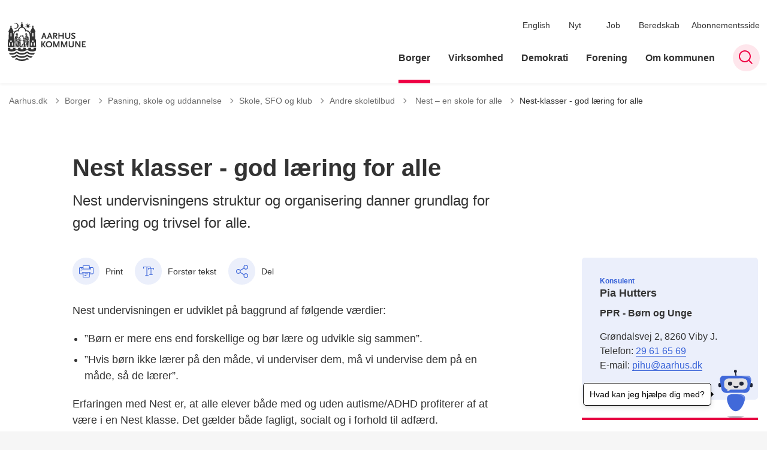

--- FILE ---
content_type: text/html; charset=utf-8
request_url: https://aarhus.dk/borger/pasning-skole-og-uddannelse/skole-sfo-og-klub/andre-skoletilbud/nest-en-skole-for-alle/nest-klasser-god-laering-for-alle/
body_size: 15551
content:
<!DOCTYPE html>

    <meta property="publicIp" content="13.58.37.65">

<html lang="da" style="">

<head prefix="og: http://ogp.me/ns#">

    <link rel="stylesheet" media="all" type="text/css" href="/assets/css/icons.css" />
    <link rel="stylesheet" href="/css/bundle.css?v=4CuaJOEi3tw-Ynv2_amOpnPKfPo" />
    <link rel="stylesheet" type="text/css" media="print" href="/assets/css/print.css" />
    

    <script crossorigin="anonymous" src="https://cdnjs.cloudflare.com/ajax/libs/jquery/3.7.1/jquery.min.js"></script>
    <script src="https://cdnjs.cloudflare.com/ajax/libs/1000hz-bootstrap-validator/0.11.9/validator.min.js"></script>
    <script src="https://cdnjs.cloudflare.com/ajax/libs/twitter-bootstrap/4.3.1/js/bootstrap.bundle.min.js"></script>
    <script src="https://ajax.aspnetcdn.com/ajax/jquery.validate/1.16.0/jquery.validate.min.js"></script>
    <script src="https://ajax.aspnetcdn.com/ajax/mvc/5.2.3/jquery.validate.unobtrusive.min.js"></script>
    <script src="https://cdnjs.cloudflare.com/ajax/libs/js-cookie/2.2.1/js.cookie.min.js"></script>
    <script src="/Scripts/picturefill.min.js"></script>
    <script src="/Scripts/lazysizes.min.js"></script>
    <script src="/Scripts/ls.unveilhooks.min.js"></script>
    <script defer src="/scripts/cludo-voice-search.js"></script>
    <script defer src="/js/bundle.js?v=eHhK1KDFXoD08rdQiueyeABbAbk"></script>
    <script src="https://dreambroker.com/channel/embed/webc/dreambroker-studio-video-player.js"></script>

                    <!-- Cookieinformation -->
<script id="CookieConsent" src="https://policy.app.cookieinformation.com/uc.js" data-culture="DA" type="text/javascript"></script>                    <!-- Cookieinformation -->
                    <!-- Google domain verifikation -->
<meta name="google-site-verification" content="zVD8NnDdZjAeHOnb06JgTl1G_SK93bvcAjmAAZIDi5s" />                    <!-- Google domain verifikation -->
                    <!-- Cabana style fix - Slettes efter deploy ultimo april -->
<style>
.hero__search-bar {
z-index: unset;
}
</style>                    <!-- Cabana style fix - Slettes efter deploy ultimo april -->
                    <!-- Redirect d&#xF8;dt link -->
<script>
//Manuelt redirect grundet et dødt kampagnelink i HeyLoyalty fra 14-05-25. Kan slettes senere.
  if (window.location.href.includes("https://aarhus.dk/demokratiprisen?utm_campaign=Aarhus+Kommune+indstifter+demokratipris")) {
    window.location.replace("https://aarhus.dk/demokratiprisen");
  }
</script>                    <!-- Redirect d&#xF8;dt link -->

    <!--Open Graph Metas-->
    <meta http-equiv="Content-Type" content="text/html; charset=utf-8">
    <title>Nest klasser - god l&#xE6;ring for alle </title>
        <link rel="alternate" hreflang="da" href="https://aarhus.dk/borger/pasning-skole-og-uddannelse/skole-sfo-og-klub/andre-skoletilbud/nest-en-skole-for-alle/nest-klasser-god-laering-for-alle">
    <meta name="description" content="Nest undervisningens struktur og organisering danner grundlag for god l&#xE6;ring og trivsel for alle.">
    <meta property="og:title" content="Nest klasser - god l&#xE6;ring for alle" />
    <meta name="twitter:title" content="Nest klasser - god l&#xE6;ring for alle" />
    <meta property="og:description" content="Nest undervisningens struktur og organisering danner grundlag for god l&#xE6;ring og trivsel for alle." />
    <meta name="twitter:description" content="Nest undervisningens struktur og organisering danner grundlag for god l&#xE6;ring og trivsel for alle." />
    <meta name="robots" content="index,follow">

    <meta property="og:url" content="https://aarhus.dk/borger/pasning-skole-og-uddannelse/skole-sfo-og-klub/andre-skoletilbud/nest-en-skole-for-alle/nest-klasser-god-laering-for-alle" />
    <meta property="og:type" content="website" />
    <meta name="pageId" content="203873" />
    <meta name="page_date" content="2018-03-22T18:38:50Z" />
    <meta name="page_breadcrumb" content="Aarhus.dk|Borger|Pasning, skole og uddannelse|Skole, SFO og klub|Andre skoletilbud|Nest &#x2013; en skole for alle" />

    <meta property="og:updated_time" content="2025-11-21T10.43.05Z" />
    <meta property="og:pageDate" content="2018-03-22T18.38.50Z" />
    <meta property="og:site_name" content="">
    <meta property="og:locale" content="da">
    <meta name="google-site-verification" content="">
    <meta name="viewport" content="initial-scale=1.0, maximum-scale=5.0, minimum-scale=1.0, width=device-width" />
    <!-- Favicons -->

        <link type="image/svg" rel="icon" 48x48" href="/media/ni4irwki/logo.svg?rmode=pad&amp;width=48&amp;height=48&amp;format=noformat&amp;v=1dae277bc1688f0 sizes=" />
        <link type="image/svg" rel="apple-touch-icon" sizes="57x57" href="/media/ni4irwki/logo.svg?rmode=pad&amp;width=57&amp;height=57&amp;format=noformat&amp;v=1dae277bc1688f0" />
        <link type="image/svg" rel="apple-touch-icon" sizes="60x60" href="/media/ni4irwki/logo.svg?rmode=pad&amp;width=60&amp;height=60&amp;format=noformat&amp;v=1dae277bc1688f0" />
        <link type="image/svg" rel="apple-touch-icon" sizes="72x72" href="/media/ni4irwki/logo.svg?rmode=pad&amp;width=72&amp;height=72&amp;format=noformat&amp;v=1dae277bc1688f0" />
        <link type="image/svg" rel="apple-touch-icon" sizes="76x76" href="/media/ni4irwki/logo.svg?rmode=pad&amp;width=76&amp;height=76&amp;format=noformat&amp;v=1dae277bc1688f0" />
        <link type="image/svg" rel="apple-touch-icon" sizes="114x114" href="/media/ni4irwki/logo.svg?rmode=pad&amp;width=114&amp;height=114&amp;format=noformat&amp;v=1dae277bc1688f0" />
        <link type="image/svg" rel="apple-touch-icon" sizes="144x144" href="/media/ni4irwki/logo.svg?rmode=pad&amp;width=144&amp;height=144&amp;format=noformat&amp;v=1dae277bc1688f0" />
        <link type="image/svg" rel="apple-touch-icon" sizes="180x180" href="/media/ni4irwki/logo.svg?rmode=pad&amp;width=180&amp;height=180&amp;format=noformat&amp;v=1dae277bc1688f0" />
        <link rel="icon" type="image/svg" sizes="16x16" href="/media/ni4irwki/logo.svg?rmode=pad&amp;width=16&amp;height=16&amp;format=noformat&amp;v=1dae277bc1688f0" />
        <link rel="icon" type="image/svg" sizes="32x32" href="/media/ni4irwki/logo.svg?rmode=pad&amp;width=32&amp;height=32&amp;format=noformat&amp;v=1dae277bc1688f0" />
        <link rel="icon" type="image/svg" sizes="96x96" href="/media/ni4irwki/logo.svg?rmode=pad&amp;width=96&amp;height=96&amp;format=noformat&amp;v=1dae277bc1688f0" />
        <link rel="icon" type="image/svg" 120x120" href="/media/ni4irwki/logo.svg?rmode=pad&amp;width=120&amp;height=120&amp;format=noformat&amp;v=1dae277bc1688f0 sizes=" />

    <meta name="msapplication-TileColor" content="#ffffff">
    <meta name="msapplication-TileImage" content="~/icons/ms-icon-144x144.png">
    <meta name="theme-color" content="#ffffff">




    <!-- Cludo tag -->



    <!-- Twitter -->
    <meta name="twitter:card" content="summary" />
    <!-- Twitter - Article -->

    
    <style>
        :root {
            --color-primary: #3661d8;
            --color-primary-text: #fff;
            --color-secondary: #e60041;
            --color-secondary-text: #fff;
            --color-header: #333;
            --color-header-text: #fff;
            
            
            
            
            
            
            
            --color-icons: #ee0043;
            --color-arrows: #ee0043;
            --color-btn-primary: #3661d8;
            --color-btn-primary-text: #fff;
            
            
            --color-primary-decorative: #ebeffb;
            --color-primary-decorative-text: #333;
            --color-secondary-decorative: #fef4c1;
            --color-secondary-decorative-text: #333;
            --color-footer: #333;
            --color-footer-text: #fff;
            
            
            
            
            --color-link: #3661d8;
            --color-tag: #3661d8;
            --color-overlay-cover: #00000099;
            --color-overlay-start: #000000E5;
            --color-overlay-end: #00000000;
            --color-overlay-text: #fff;
            --color-overlay-button: #fff;
            --color-overlay-button-text: #000;
            
            
            --color-article-element--0: #3661d8;
            --color-article-element-title--0: #fff;
            --color-article-element--1: #2b3ba2;
            --color-article-element-title--1: #fff;
            --color-article-element--2: #ebeffb;
            --color-article-element-title--2: #333;
            --color-article-element--3: #fef4c1;
            --color-article-element-title--3: #333;
            --color-article-element--4: #ff5f31;
            --color-article-element-title--4: #000;
            --color-article-element--5: #e60041;
            --color-article-element-title--5: #fff;
            --color-btn-bg--primary: #fff;
            --color-btn-bg--primary-text: #000;
            
            --color-btn-bg--secondary: #fff;
            --color-btn-bg--secondary-text: #000;
            --color-btn-bg--secondary-border-color: #fff;
            --color-btn-bg--grey-light: #3661d8;
            --color-btn-bg--grey-light-text: #fff;
            --color-btn-bg--header-border-color:#ff0a50;
            
            --color-bg-white-component-border:#e8e8e8;
            --color-border-top--article-components-bg:#e60041;
            --color-border-top--article-components-text:#fff;
        }
    </style>

    <style>
            :root {
            
            
            --header-brand-height-lg: 65px;
            --header-brand-height-md: 56px;


                --sleeve-component-border-radius: 5px;
                --sleeve-search-bar-small-border-radius: 5px;
                --sleeve-button-border-radius: 2px;

                
                
                


                
                
                
                
                
                
                

            }
    </style>
</head>

<body class="cta-icon-arrow-long-thin list-icon-arrow-short link--underline-fat-lr   "  data-pageid="203873" data-print-logo="false">


    


                <!-- Person kort billede besk&#xE6;ring -->
<style type="text/css">
.card__person .card__person__image img:not([class*=aspect-ratios--]) {
    height: 330px;
}
</style>                <!-- Person kort billede besk&#xE6;ring -->
    

<header class="header__megamenu-extended   ">
    <div>
        <a class="bypass-block" href="#main-content">G&#xE5; til hovedindhold</a>
    </div>

    <nav class="navbar navbar-expand-lg navbar__megamenu-extended    " aria-label="Hovednavigation">
        <div class="container header__container">
            <div class="navbar__megamenu__header">

                <a class="navbar-brand" href="https://aarhus.dk/" aria-label='Aarhus.dk'>
                            <img class="no-fit" src="/media/b3wbypqs/aak-logo-1-resize.svg" alt="Aarhus Kommunes logo" />
                </a>

                <div class="navbar__megamenu__header__togglers">
                        <button id="navbarSearchToggleMobile" class="navbar__search-toggle" type="button" aria-pressed="false" aria-label="S&#xF8;ge knap" aria-haspopup="true" aria-expanded="false">
                            <svg width="23" height="23" viewBox="0 0 23 23" fill="none" xmlns="http://www.w3.org/2000/svg">
                                <path fill-rule="evenodd" clip-rule="evenodd" d="M16.3 17.7C14.6 19.1 12.4 20 10 20C4.5 20 0 15.5 0 10C0 4.5 4.5 0 10 0C15.5 0 20 4.5 20 10C20 12.4 19.2 14.6 17.7 16.3L23 21.5L21.5 23L16.3 17.7ZM18 10C18 14.4 14.4 18 10 18C5.6 18 2 14.4 2 10C2 5.6 5.6 2 10 2C14.4 2 18 5.6 18 10Z" fill="#2961D0"></path>
                            </svg>
                        </button>
                    <button class="navbar-toggler" type="button" data-toggle="collapse" data-target=".navbar-collapse" aria-expanded="false" aria-label="Vis menu">
                        <div class="navbar-toggler-icon"><span></span><span></span><span></span></div>
                    </button>
                </div>
            </div>
                <div class="navbar-collapse">
                                <div class="navbar-nav__secondary-container ">
                                    
                                        <ul class="navbar-nav navbar-nav__secondary">
                                                    <li class="nav-item">
                                                        <a class="nav-link "  target="" href="https://aarhus.dk/english">English<span></span></a>
                                                    </li>
                                                    <li class="nav-item">
                                                        <a class="nav-link "  target="" href="https://aarhus.dk/nyt">Nyt<span></span></a>
                                                    </li>
                                                    <li class="nav-item">
                                                        <a class="nav-link "  target="" href="https://aarhus.dk/job">Job<span></span></a>
                                                    </li>
                                                    <li class="nav-item">
                                                        <a class="nav-link "  target="" href="https://aarhus.dk/borger/sundhed-og-sygdom/beredskab">Beredskab<span></span></a>
                                                    </li>
                                                    <li class="nav-item">
                                                        <a class="nav-link "  target="" href="https://aarhus.dk/abonnementsside">Abonnementsside<span></span></a>
                                                    </li>
                                        </ul>
                                    
                                </div>

                        <div class="navbar-nav__primary-container">
                            <ul class="nav navbar-nav navbar-nav__primary">
                                            <li class="nav-item ">
                                                    <a class="nav-link active" aria-current=page href="/borger">Borger</a>
                                            </li>
                                            <li class="nav-item ">
                                                    <a class="nav-link "  href="/virksomhed">Virksomhed</a>
                                            </li>
                                            <li class="nav-item ">
                                                    <a class="nav-link "  href="/demokrati">Demokrati</a>
                                            </li>
                                            <li class="nav-item ">
                                                    <a class="nav-link "  href="/forening">Forening</a>
                                            </li>
                                            <li class="nav-item ">
                                                    <a class="nav-link "  href="/om-kommunen">Om kommunen</a>
                                            </li>
                                    <li class=" nav-item__search-toggle">
                                                <button id="navbarSearchToggle" class="navbar__search-toggle" data-textOpen="&#xC5;ben global s&#xF8;gning" data-textClose="Luk global s&#xF8;gning" type="button" aria-label="S&#xF8;ge knap" aria-haspopup="true" aria-expanded="false">
                                                    <svg width="23" height="23" viewBox="0 0 23 23" fill="none" xmlns="http://www.w3.org/2000/svg">
                                                        <path fill-rule="evenodd" clip-rule="evenodd" d="M16.3 17.7C14.6 19.1 12.4 20 10 20C4.5 20 0 15.5 0 10C0 4.5 4.5 0 10 0C15.5 0 20 4.5 20 10C20 12.4 19.2 14.6 17.7 16.3L23 21.5L21.5 23L16.3 17.7ZM18 10C18 14.4 14.4 18 10 18C5.6 18 2 14.4 2 10C2 5.6 5.6 2 10 2C14.4 2 18 5.6 18 10Z" fill="#2961D0"></path>
                                                    </svg>
                                                </button>
                                        </li>
                            </ul>
                        </div>

                </div>
        </div>
    </nav>
        <div class="header__megamenu-extended__search-bar ">
            <div class="container">
                <form id="global-search-form" class="header__megamenu-extended__search-bar__form" method="GET" action="/soegeresultat/" role="search" autocomplete="off">
                    <div class="form-group ">
                        <input data-useraffle="False" class="js-auto-suggestions" data-search-pageid="208702" type="search" name="query" placeholder="S&#xF8;g efter indhold p&#xE5; hele siden her" required="" aria-label="S&#xF8;g efter indhold p&#xE5; hele siden her">
                        <button id="search-submit" type="submit">S&#xF8;g</button>
                    </div>
                </form>
            </div>
        </div>



<script>
    jQuery(function () {
        CheckBannerShowed()

    });
    jQuery(document).on("click", ".banner__alert__close", function () {
        var id = jQuery(this).data("bannerid");
        console.log(id)
        setCookieBanner(id)
        jQuery(".banner__alert[data-id='" + id + "']").fadeOut("fast");

    });

    function CheckBannerShowed() {
        var bannerIds = Cookies.get('BANNER-IDS');
        if (bannerIds != undefined && bannerIds != "") {
            var ids = bannerIds.split(",")
            var banner = jQuery('.banner__alert');
            $.each(banner, function (index, item) {
                if (jQuery.inArray(jQuery(item).data("id"), ids) == -1) {
                    jQuery(item).css("display", "flex").hide().show()
                }
            });

        } else {
            jQuery(".banner__alert").css("display", "flex")
                .hide()
                .show();
        }
    }
    function setCookieBanner(id) {
        var bannerIds = Cookies.get('BANNER-IDS');
        var ids = [];

        let dt = new Date();
        dt.setMinutes(dt.getMinutes() + 30)
        if (bannerIds != undefined && bannerIds != "") {
            ids = bannerIds.split(",")
            ids.push(id);
            Cookies.set('BANNER-IDS', ids.join(","), { expires: dt })
        } else {
            ids.push(id)
            Cookies.set('BANNER-IDS', ids.join(","), { expires: dt })
        }
    }
</script></header>



    
    


        
<main data-view="articleSidebar" class="bg-main--white article-with-sidebar" data-pagetype="article">
        

    <section class=" ">

        <div class="container">
            <div class="row">
                <div class="col-md-12">
                        <progress value="0" aria-hidden="true"></progress>
                    <div class="breadcrumb-container ">
                        <nav aria-label="Du er her">
                            <ol class="breadcrumb breadcrumb--divider-arrow">
                                        <li class="breadcrumb-item">
                                            <a href="/">
                                                    <span> Aarhus.dk</span>


                                                    <svg width="8" height="13" viewBox="0 0 8 13" fill="none" xmlns="http://www.w3.org/2000/svg">
                                                        <path d="M7.8 6.29998L1.5 12.6L-6.1196e-08 11.2L5 6.29998L-4.89568e-07 1.39998L1.5 -2.39074e-05L7.8 6.29998Z" fill="#8f8f8f"></path>
                                                    </svg>
                                            </a>
                                        </li>
                                        <li class="breadcrumb-item">
                                            <a href="/borger">
                                                    <span> Borger</span>


                                                    <svg width="8" height="13" viewBox="0 0 8 13" fill="none" xmlns="http://www.w3.org/2000/svg">
                                                        <path d="M7.8 6.29998L1.5 12.6L-6.1196e-08 11.2L5 6.29998L-4.89568e-07 1.39998L1.5 -2.39074e-05L7.8 6.29998Z" fill="#8f8f8f"></path>
                                                    </svg>
                                            </a>
                                        </li>
                                        <li class="breadcrumb-item">
                                            <a href="/borger/pasning-skole-og-uddannelse">
                                                    <span> Pasning, skole og uddannelse</span>


                                                    <svg width="8" height="13" viewBox="0 0 8 13" fill="none" xmlns="http://www.w3.org/2000/svg">
                                                        <path d="M7.8 6.29998L1.5 12.6L-6.1196e-08 11.2L5 6.29998L-4.89568e-07 1.39998L1.5 -2.39074e-05L7.8 6.29998Z" fill="#8f8f8f"></path>
                                                    </svg>
                                            </a>
                                        </li>
                                        <li class="breadcrumb-item">
                                            <a href="/borger/pasning-skole-og-uddannelse/skole-sfo-og-klub">
                                                    <span> Skole, SFO og klub</span>


                                                    <svg width="8" height="13" viewBox="0 0 8 13" fill="none" xmlns="http://www.w3.org/2000/svg">
                                                        <path d="M7.8 6.29998L1.5 12.6L-6.1196e-08 11.2L5 6.29998L-4.89568e-07 1.39998L1.5 -2.39074e-05L7.8 6.29998Z" fill="#8f8f8f"></path>
                                                    </svg>
                                            </a>
                                        </li>
                                        <li class="breadcrumb-item">
                                            <a href="/borger/pasning-skole-og-uddannelse/skole-sfo-og-klub/andre-skoletilbud">
                                                    <span> Andre skoletilbud</span>


                                                    <svg width="8" height="13" viewBox="0 0 8 13" fill="none" xmlns="http://www.w3.org/2000/svg">
                                                        <path d="M7.8 6.29998L1.5 12.6L-6.1196e-08 11.2L5 6.29998L-4.89568e-07 1.39998L1.5 -2.39074e-05L7.8 6.29998Z" fill="#8f8f8f"></path>
                                                    </svg>
                                            </a>
                                        </li>
                                        <li class="breadcrumb-item">
                                            <a href="/borger/pasning-skole-og-uddannelse/skole-sfo-og-klub/andre-skoletilbud/nest-en-skole-for-alle">
                                                    <span class="arrow__back" role="img" aria-label="tilbage"></span>
                                                    <span class="text__back"> Nest &#x2013; en skole for alle</span>


                                                    <svg width="8" height="13" viewBox="0 0 8 13" fill="none" xmlns="http://www.w3.org/2000/svg">
                                                        <path d="M7.8 6.29998L1.5 12.6L-6.1196e-08 11.2L5 6.29998L-4.89568e-07 1.39998L1.5 -2.39074e-05L7.8 6.29998Z" fill="#8f8f8f"></path>
                                                    </svg>
                                            </a>
                                        </li>
                                <li class="breadcrumb-item active" aria-current="page">
                                    <span>Nest-klasser - god l&#xE6;ring for alle</span>
                                </li>
                            </ol>
                        </nav>



                    </div>
                </div>
            </div>
        </div>
    </section>

        

    <article>
        <div id="main-content">
            <div id="">
                <section>
                    <div class="hero__article ">
                        <div class="container">
                            <div class="row">
                                <div class="col-md-12">
                                    <div class="row">
                                        <div class="col-md-12 col-lg-7 offset-xl-1">
                                            <div class="hero__article__text">
                                                    <h1>Nest klasser - god l&#xE6;ring for alle</h1>
                                                        <p>
                                                            Nest undervisningens struktur og organisering danner grundlag for god læring og trivsel for alle.
                                                        </p>

                                                    <div class="hero__tags--under">
                                                        



                                                    </div>
                                            </div>
                                        </div>
                                    </div>
                                </div>
                            </div>
                        </div>
                    </div>
                </section>
                <section class="article-wrapper " id="">
                    <div class="container">
                        <div class="row">
                            <div class="col-md-12 offset-xl-1 col-lg-7">
                                        


<div class="service-menu-container">
        <ul class="service-menu  ">

                <li class="service-menu__item">
                    <button id="print" onclick="window.print()" title="Print side">
                        <div class="service-menu__item__icon">
                            <svg width="24" height="20" viewBox="0 0 24 20" fill="none" xmlns="http://www.w3.org/2000/svg">
                                <path d="M22.3094 3.03755H17.8289V0.508922C17.8289 0.227906 17.601 0 17.32 0H6.68002C6.399 0 6.17109 0.227906 6.17109 0.508922V3.03759H1.69059C0.758391 3.03755 0 3.79598 0 4.72819V12.8299C0 13.7621 0.758391 14.5206 1.69059 14.5206H6.17109V19.4197C6.17109 19.7007 6.399 19.9286 6.68002 19.9286H17.32C17.601 19.9286 17.829 19.7007 17.829 19.4197V14.5206H22.3095C23.2416 14.5206 24 13.7622 24 12.8299V4.72819C24 3.79598 23.2416 3.03755 22.3094 3.03755ZM17.8289 4.05534H19.0428V5.47964H17.8289V4.05534ZM7.18889 1.01784H16.8111V5.47969H7.18889V1.01784ZM4.95717 4.05539H6.17109V5.47969H4.95717V4.05539ZM16.8111 18.9108H7.18889V12.2086H16.8111L16.8111 18.9108ZM22.9823 12.8299C22.9823 13.2009 22.6804 13.5028 22.3095 13.5028H17.8289V12.2087H18.7573C19.0383 12.2087 19.2662 11.9808 19.2662 11.6998C19.2662 11.4187 19.0383 11.1908 18.7573 11.1908H5.24278C4.96177 11.1908 4.73386 11.4187 4.73386 11.6998C4.73386 11.9808 4.96177 12.2087 5.24278 12.2087H6.17114V13.5028H1.69059C1.31967 13.5028 1.01784 13.2009 1.01784 12.8299V4.72819C1.01784 4.35722 1.31967 4.05534 1.69059 4.05534H3.93937V5.98851C3.93937 6.26953 4.16723 6.49744 4.4483 6.49744H19.5518C19.8328 6.49744 20.0607 6.26953 20.0607 5.98851V4.05534H22.3095C22.6804 4.05534 22.9823 4.35717 22.9823 4.72819V12.8299Z" fill="#005CBB"></path>
                                <path d="M3.225 8.87992C3.57713 8.87992 3.86259 8.59446 3.86259 8.24233C3.86259 7.8902 3.57713 7.60474 3.225 7.60474C2.87286 7.60474 2.5874 7.8902 2.5874 8.24233C2.5874 8.59446 2.87286 8.87992 3.225 8.87992Z" fill="#005CBB"></path>
                                <path d="M11.8523 16.0796H9.4767C9.19568 16.0796 8.96777 16.3074 8.96777 16.5885C8.96777 16.8695 9.19563 17.0974 9.4767 17.0974H11.8523C12.1333 17.0974 12.3612 16.8695 12.3612 16.5885C12.3612 16.3074 12.1333 16.0796 11.8523 16.0796Z" fill="#005CBB"></path>
                                <path d="M14.5234 13.5027H9.4767C9.19568 13.5027 8.96777 13.7306 8.96777 14.0116C8.96777 14.2927 9.19563 14.5205 9.4767 14.5205H14.5233C14.8043 14.5205 15.0322 14.2927 15.0322 14.0116C15.0322 13.7306 14.8044 13.5027 14.5234 13.5027Z" fill="#005CBB"></path>
                            </svg>
                        </div>
                        <div class="service-menu__item__text">Print</div>
                    </button>
                </li>

                <li class="service-menu__item">
                    <button class="dropdown-toggle dropdown-toggle__enlarge-text" id="enlargeText"
                            data-toggle="dropdown"
                            aria-haspopup="true"
                            aria-expanded="false"
                            title="G&#xF8;r teksten st&#xF8;rre eller mindre"
                            aria-label="Forst&#xF8;r tekst er sat til #%. Du kan &#xE6;ndre procenten her.">
                        <div class="service-menu__item__icon">
                            <svg width="18" height="17" viewBox="0 0 18 17" fill="none" xmlns="http://www.w3.org/2000/svg">
                                <path d="M6.74998 2.08935H11.25V4.33935H12.375V0.964355H0V4.33935H1.125V2.08935H5.62499V15.5894H3.37499V16.7144H8.99998V15.5894H6.74998V2.08935Z" fill="#005CBB"></path>
                                <path d="M7.875 3.46436V5.71435H9V4.58935H12.375V13.5893H10.125V14.7143H15.75V13.5893H13.5V4.58935H16.875V5.71435H18V3.46436H7.875Z" fill="#005CBB"></path>
                            </svg>
                        </div>
                        <div class="service-menu__item__text">
                            Forst&#xF8;r tekst
                        </div>
                    </button>
                    <div class="dropdown-menu dropdown-menu__enlarge-text" x-placement="bottom-start" style="position: absolute; transform: translate3d(0px, 45px, 0px); top: 0px; left: 0px; will-change: transform;">
                        <ul class="fontsize">
                            <li> <button aria-pressed="false">75%</button></li>
                            <li class="selected-size"> <button aria-pressed="true">100%</button></li>
                            <li> <button aria-pressed="false">125%</button></li>
                            <li> <button aria-pressed="false">150%</button></li>
                        </ul>
                    </div>
                </li>
           
                
<li class="service-menu__item">
    <button class="dropdown-toggle dropdown-toggle__share" id="share" aria-haspopup="true" aria-expanded="false" title="Del">
        <div class="service-menu__item__icon">
            <svg width="20" height="23" viewBox="0 0 20 23" fill="none" xmlns="http://www.w3.org/2000/svg">
                <path d="M16.2026 15.0981C14.9824 15.0981 13.8943 15.7011 13.1982 16.633L7.37004 13.2571C7.50661 12.8506 7.5815 12.412 7.5815 11.9598C7.5815 11.503 7.50661 11.069 7.36564 10.6579L13.1894 7.28661C13.8811 8.22308 14.9736 8.83063 16.1982 8.83063C18.2863 8.83063 19.9912 7.06735 19.9912 4.8975C19.9912 2.72764 18.2907 0.964355 16.1982 0.964355C14.1057 0.964355 12.4053 2.72764 12.4053 4.8975C12.4053 5.35431 12.4802 5.79284 12.6211 6.19941L6.80176 9.57067C6.11013 8.62964 5.01762 8.02665 3.79295 8.02665C1.70485 8.02665 0 9.78994 0 11.9598C0 14.1296 1.70485 15.8929 3.79736 15.8929C5.02203 15.8929 6.11454 15.2854 6.81057 14.3443L12.6344 17.7202C12.4934 18.1313 12.4141 18.5744 12.4141 19.0312C12.4141 21.1965 14.1145 22.9644 16.207 22.9644C18.2996 22.9644 20 21.2011 20 19.0312C20 16.8614 18.2952 15.0981 16.2026 15.0981ZM16.2026 2.20231C17.6388 2.20231 18.8062 3.41286 18.8062 4.90206C18.8062 6.39127 17.6388 7.60181 16.2026 7.60181C14.7665 7.60181 13.5991 6.39127 13.5991 4.90206C13.5991 3.41286 14.7709 2.20231 16.2026 2.20231ZM3.79736 14.6595C2.36123 14.6595 1.19383 13.449 1.19383 11.9598C1.19383 10.4706 2.36123 9.26004 3.79736 9.26004C5.23348 9.26004 6.40088 10.4706 6.40088 11.9598C6.40088 13.449 5.22907 14.6595 3.79736 14.6595ZM16.2026 21.7264C14.7665 21.7264 13.5991 20.5159 13.5991 19.0266C13.5991 17.5374 14.7665 16.3269 16.2026 16.3269C17.6388 16.3269 18.8062 17.5374 18.8062 19.0266C18.8062 20.5159 17.6388 21.7264 16.2026 21.7264Z" fill="#005CBB"></path>
            </svg>
        </div>
        <div class="service-menu__item__text">
            Del
        </div>
    </button>
    <ul class="dropdown-menu dropdown-menu__share" aria-labelledby="share">
            <li>
                <a href="https://www.facebook.com/sharer.php?u=https://aarhus.dk/borger/pasning-skole-og-uddannelse/skole-sfo-og-klub/andre-skoletilbud/nest-en-skole-for-alle/nest-klasser-god-laering-for-alle" target="_blank" title="facebook">
                    <div class="icon-facebook"></div>
                </a>
            </li>
            <li>
                <a href="https://www.linkedin.com/shareArticle?url=https://aarhus.dk/borger/pasning-skole-og-uddannelse/skole-sfo-og-klub/andre-skoletilbud/nest-en-skole-for-alle/nest-klasser-god-laering-for-alle" target="_blank" title="Linkedin">
                    <div class="icon-linkedin"></div>
                </a>
            </li>
            <li>
                <a href="https://twitter.com/share?url=https://aarhus.dk/borger/pasning-skole-og-uddannelse/skole-sfo-og-klub/andre-skoletilbud/nest-en-skole-for-alle/nest-klasser-god-laering-for-alle" target="_blank" title="twitter">
                    <div class="icon-twitter"></div>
                </a>
            </li>
        <li>
            <input id="copiedText" type="text" value="https://aarhus.dk/borger/pasning-skole-og-uddannelse/skole-sfo-og-klub/andre-skoletilbud/nest-en-skole-for-alle/nest-klasser-god-laering-for-alle" aria-label="Kopieret link til side" aria-hidden="true" disabled>
            <div class="btn-tooltip">
                <button class="shareLinkJs" aria-labelledby="shareLinkTooltip" target="_blank" rel="noreferrer" data-toggle="tooltip" data-placement="top" title="Kopier link">
                    <div class="icon-link"></div>
                </button>
                <div class="btn-tooltip__text" id="shareLinkTooltip" role="tooltip">Link kopieret</div>
            </div>
        </li>
        <li>
            <button class="email-share-btn" data-email-subject="Her er noget, jeg fandt og vil dele med dig" data-email-link-text="Du kan se siden her: " data-email-body="Jeg t&#xE6;nkte, at denne side kunne v&#xE6;re interessant for dig" title="Del via email">
                <div class="icon-at-sign"></div>
            </button>
        </li>
    </ul>
</li>
        </ul>
</div>

                                    <div class="article-anchor-menu">
                                        <h2>Indhold</h2>
                                        <ol></ol>
                                    </div>

                                    
    <div id="page-content" class="content">
                        

    <div class="rich-text">
        <div id="Regions" class="aarhuskommune">
<div id="BodyRegion" class="BodyRegion">
<div class="InnerBodyRegion">
<div id="ContentArea" class="ContentArea">
<div class="ContentAndRightSpots">
<div id="regions_1_ContentBlock" class="ContentBlock">
<div class="Document">
<div class="DocumentText">
<p>Nest undervisningen er udviklet på baggrund af følgende værdier: </p>
<ul>
<li>”Børn er mere ens end forskellige og bør lære og udvikle sig sammen”.</li>
<li>”Hvis børn ikke lærer på den måde, vi underviser dem, må vi undervise dem på en måde, så de lærer”.</li>
</ul>
<p>Erfaringen med Nest er, at alle elever både med og uden autisme/ADHD profiterer af at være i en Nest klasse. Det gælder både fagligt, socialt og i forhold til adfærd.</p>
<ul>
<li>I børnehaveklassen er der 16 elever heraf fire med autisme. </li>
<li>To voksne, der underviser efter en struktureret to-lærer model.</li>
<li>En fysisk indretning, der understøtter trivsel læring og udvikling for alle elever i klassen.</li>
</ul>
</div>
</div>
</div>
</div>
</div>
</div>
</div>
</div>
    </div>

<script>
    var tooltips = jQuery('[data-globaltextid]');
    var text = "";
    if (tooltips != undefined) {
        tooltips.each(function (i, obj) {
            var id = jQuery(this).data("globaltextid");
            if (id != "") {
                getGlobalText(id, jQuery(this));
            }
        });
    }

    function getGlobalText(id, element) {
        var text = "";
        $.ajax({
            type: "GET",
            url: "/api/ToolTipGlobal/GetGlobalToolTipById",
            data: {
                id: id
            },
            success: function (data) {
                text = data;
                jQuery('[data-globaltextid=' + id + ']').attr("data-tippy-content", data);
            },
            error: function (data) {
                console.log("Error getting global tooltip:\n" + data);
            }
        });
        return text;
    }
</script>
                        
<div class="accordion  js-accordion accordion__no-title ">
        <div class="accordion__toggle-btn">
            <button class="js-accordion-toggle-all" data-textopen="&#xC5;bn alle" data-textclose="Luk alle">
                <span>&#xC5;bn alle</span>
                <div class="icon-plus"></div>
            </button>
        </div>
    <div class="accordion__items">
                        <div class="accordion__item js-accordion-item" id="eleverne-i-nest-klasserne-72">
                            <button aria-expanded="false" class="accordion-header js-accordion-header ">
                                    <h2>Eleverne i Nest klasserne</h2>
                                <div class="icon-plus"></div>
                            </button>
                            <div class="accordion-body js-accordion-body">
                                <div class="accordion-body__contents">



    <div class="rich-text">
        <p>Børnene med autisme/ADHD er vurderet til at være normalt begavede.</p>
<p>Vi tager højde for børnenes udfordringer gennem hele skoledagen. Det gælder både i undervisningen og i SFO.</p>
<p><a rel="noopener" href="/om-kommunen/boern-og-unge/faellesfunktionerne/paedagogik-organisation-og-sundhed#ppr-24" target="_blank" title="Pædagogik og  Forebyggelse" data-anchor="#ppr-24">Det er PPR Aarhus Kommune, som vurderer og visiterer</a> børn med autisme/ADHD til Nest klasserne.</p>
    </div>

<script>
    var tooltips = jQuery('[data-globaltextid]');
    var text = "";
    if (tooltips != undefined) {
        tooltips.each(function (i, obj) {
            var id = jQuery(this).data("globaltextid");
            if (id != "") {
                getGlobalText(id, jQuery(this));
            }
        });
    }

    function getGlobalText(id, element) {
        var text = "";
        $.ajax({
            type: "GET",
            url: "/api/ToolTipGlobal/GetGlobalToolTipById",
            data: {
                id: id
            },
            success: function (data) {
                text = data;
                jQuery('[data-globaltextid=' + id + ']').attr("data-tippy-content", data);
            },
            error: function (data) {
                console.log("Error getting global tooltip:\n" + data);
            }
        });
        return text;
    }
</script>                                </div>
                            </div>
                        </div>
                        <div class="accordion__item js-accordion-item" id="undervisning-i-en-nest-klasse-03">
                            <button aria-expanded="false" class="accordion-header js-accordion-header ">
                                    <h2>Undervisning i en Nest-klasse</h2>
                                <div class="icon-plus"></div>
                            </button>
                            <div class="accordion-body js-accordion-body">
                                <div class="accordion-body__contents">



    <div class="rich-text">
        <ul>
<li>Undervisningen understøttes af visuelle støttesystemer.</li>
<li>Der er fokus på elevernes styrker og på positivt at understøtte ønsket adfærd.</li>
<li>Klasseværelset er bevidst indrettet, så eleverne oplever et trygt læringsmiljø.</li>
<li>Der undervises ud fra coteaching-modeller. Her indgår de to undervisere ligeværdigt med deres forskellige professionelle kompetencer.</li>
<li>I undervisningen indlægges bevægelsespauser.</li>
<li>Social læring er en del af undervisningen.</li>
</ul>
    </div>

<script>
    var tooltips = jQuery('[data-globaltextid]');
    var text = "";
    if (tooltips != undefined) {
        tooltips.each(function (i, obj) {
            var id = jQuery(this).data("globaltextid");
            if (id != "") {
                getGlobalText(id, jQuery(this));
            }
        });
    }

    function getGlobalText(id, element) {
        var text = "";
        $.ajax({
            type: "GET",
            url: "/api/ToolTipGlobal/GetGlobalToolTipById",
            data: {
                id: id
            },
            success: function (data) {
                text = data;
                jQuery('[data-globaltextid=' + id + ']').attr("data-tippy-content", data);
            },
            error: function (data) {
                console.log("Error getting global tooltip:\n" + data);
            }
        });
        return text;
    }
</script>                                </div>
                            </div>
                        </div>
                        <div class="accordion__item js-accordion-item" id="nest-paa-katrinebjergskolen-3b">
                            <button aria-expanded="false" class="accordion-header js-accordion-header ">
                                    <h2>Nest p&#xE5; Katrinebjergskolen</h2>
                                <div class="icon-plus"></div>
                            </button>
                            <div class="accordion-body js-accordion-body">
                                <div class="accordion-body__contents">



    <div class="rich-text">
        <div id="Regions" class="aarhuskommune">
<div id="BodyRegion" class="BodyRegion">
<div class="InnerBodyRegion">
<div id="ContentArea" class="ContentArea">
<div class="ContentAndRightSpots">
<div id="regions_1_ContentBlock" class="ContentBlock">
<div class="Document">
<div class="DocumentText">
<p>I august 2016 blev de to første Nest børnehaveklasser for børn med og uden autisme oprettet på Katrinebjergskolen.</p>
<p>Intentionen er, at Nest klasserne fortsætter til og med 9. klasse. På hver årgang er der også to distriktsklasser.</p>
<p><a href="https://katrinebjergskolen.aarhus.dk/">Læs mere om Katrinebjergskolen</a></p>
</div>
</div>
</div>
</div>
</div>
</div>
</div>
</div>
    </div>

<script>
    var tooltips = jQuery('[data-globaltextid]');
    var text = "";
    if (tooltips != undefined) {
        tooltips.each(function (i, obj) {
            var id = jQuery(this).data("globaltextid");
            if (id != "") {
                getGlobalText(id, jQuery(this));
            }
        });
    }

    function getGlobalText(id, element) {
        var text = "";
        $.ajax({
            type: "GET",
            url: "/api/ToolTipGlobal/GetGlobalToolTipById",
            data: {
                id: id
            },
            success: function (data) {
                text = data;
                jQuery('[data-globaltextid=' + id + ']').attr("data-tippy-content", data);
            },
            error: function (data) {
                console.log("Error getting global tooltip:\n" + data);
            }
        });
        return text;
    }
</script>                                </div>
                            </div>
                        </div>
                        <div class="accordion__item js-accordion-item" id="nest-paa-beder-skole-92">
                            <button aria-expanded="false" class="accordion-header js-accordion-header ">
                                    <h2>Nest p&#xE5; Beder Skole</h2>
                                <div class="icon-plus"></div>
                            </button>
                            <div class="accordion-body js-accordion-body">
                                <div class="accordion-body__contents">



    <div class="rich-text">
        <p>I august 2021 blev den første Nest-børnehaveklasse for børn med og uden ADHD oprettet på Beder Skole.</p>
<p>Intentionen er, at Nest klasserne fortsætter til og med 9. klasse. På hver årgang er der også to distriktsklasser.</p>
<p><a href="https://bederskole.aarhus.dk/">Læs mere om Beder Skole</a></p>
    </div>

<script>
    var tooltips = jQuery('[data-globaltextid]');
    var text = "";
    if (tooltips != undefined) {
        tooltips.each(function (i, obj) {
            var id = jQuery(this).data("globaltextid");
            if (id != "") {
                getGlobalText(id, jQuery(this));
            }
        });
    }

    function getGlobalText(id, element) {
        var text = "";
        $.ajax({
            type: "GET",
            url: "/api/ToolTipGlobal/GetGlobalToolTipById",
            data: {
                id: id
            },
            success: function (data) {
                text = data;
                jQuery('[data-globaltextid=' + id + ']').attr("data-tippy-content", data);
            },
            error: function (data) {
                console.log("Error getting global tooltip:\n" + data);
            }
        });
        return text;
    }
</script>                                </div>
                            </div>
                        </div>
                        <div class="accordion__item js-accordion-item" id="hvor-kommer-nest-fra-30">
                            <button aria-expanded="false" class="accordion-header js-accordion-header ">
                                    <h2>Hvor kommer Nest fra</h2>
                                <div class="icon-plus"></div>
                            </button>
                            <div class="accordion-body js-accordion-body">
                                <div class="accordion-body__contents">



    <div class="rich-text">
        <ul>
<li>Erfaringerne fra Nest klasserne i New York er, at elever med Autisme Spektrum Forstyrrelse (ASF) i Nest klasser fagligt og socialt klarer sig bedre end andre børn med ASF, der er i specialtilbud. </li>
<li>Aarhus er det første sted udenfor New York City, hvor Nest programmet er implementeret.</li>
<li>I Aarhus har vi Nest klasser for børn med og uden autisme på Katrinebjergskolen og for børn med og uden ADHD på Beder Skole.</li>
</ul>
<p>*Nest programmet (<a rel="noopener noreferrer" href="https://steinhardt.nyu.edu/asdnest/" target="_blank">ASD Nest Support Project</a>) er udviklet på <a rel="noopener" href="https://steinhardt.nyu.edu/" target="_blank">New York University - NYU Steinhardt School for Culture, Education, and Human Development</a>. Det er en del af <a rel="noopener" href="https://steinhardt.nyu.edu/metrocenter/" target="_blank">Steinhardt's Metropolitan Center for Research on Equity and the Transformation of Schools</a>.</p>
    </div>

<script>
    var tooltips = jQuery('[data-globaltextid]');
    var text = "";
    if (tooltips != undefined) {
        tooltips.each(function (i, obj) {
            var id = jQuery(this).data("globaltextid");
            if (id != "") {
                getGlobalText(id, jQuery(this));
            }
        });
    }

    function getGlobalText(id, element) {
        var text = "";
        $.ajax({
            type: "GET",
            url: "/api/ToolTipGlobal/GetGlobalToolTipById",
            data: {
                id: id
            },
            success: function (data) {
                text = data;
                jQuery('[data-globaltextid=' + id + ']').attr("data-tippy-content", data);
            },
            error: function (data) {
                console.log("Error getting global tooltip:\n" + data);
            }
        });
        return text;
    }
</script>                                </div>
                            </div>
                        </div>
                        <div class="accordion__item js-accordion-item" id="intro-til-nest-videoer-1e">
                            <button aria-expanded="false" class="accordion-header js-accordion-header ">
                                    <h2>Intro til Nest - videoer</h2>
                                <div class="icon-plus"></div>
                            </button>
                            <div class="accordion-body js-accordion-body">
                                <div class="accordion-body__contents">



    <div class="rich-text">
        <h2>Introduktion til NEST</h2>
<p>Lær mere om Nest programmet - den 3. vej til inklusion.</p>
<div>
<p> </p>
<div></div>
</div>
    </div>

<script>
    var tooltips = jQuery('[data-globaltextid]');
    var text = "";
    if (tooltips != undefined) {
        tooltips.each(function (i, obj) {
            var id = jQuery(this).data("globaltextid");
            if (id != "") {
                getGlobalText(id, jQuery(this));
            }
        });
    }

    function getGlobalText(id, element) {
        var text = "";
        $.ajax({
            type: "GET",
            url: "/api/ToolTipGlobal/GetGlobalToolTipById",
            data: {
                id: id
            },
            success: function (data) {
                text = data;
                jQuery('[data-globaltextid=' + id + ']').attr("data-tippy-content", data);
            },
            error: function (data) {
                console.log("Error getting global tooltip:\n" + data);
            }
        });
        return text;
    }
</script>

        <div class="html-comp iframe-box">
                <figure>
                    <iframe frameBorder="0" width="1280" height="720" allowfullscreen webkitallowfullscreen mozallowfullscreen src="https://dreambroker.com/channel/062e9lx1/iframe/5mzglp6k?quality=1080p" title="Dream Broker Studio video player"></iframe>
                    <figcaption><p class="caption"></p></figcaption>
                </figure>
        </div>

<!-- Path: Kommuneplatformen/Views/Partials/Components/ncHtmlComp.cshtml -->


    <div class="rich-text">
        <h2>Indretning og visuelle støttesystemer</h2>
<p>Få en guidet tur i en Nest klasse på Katrinebjergskolen.</p>
    </div>

<script>
    var tooltips = jQuery('[data-globaltextid]');
    var text = "";
    if (tooltips != undefined) {
        tooltips.each(function (i, obj) {
            var id = jQuery(this).data("globaltextid");
            if (id != "") {
                getGlobalText(id, jQuery(this));
            }
        });
    }

    function getGlobalText(id, element) {
        var text = "";
        $.ajax({
            type: "GET",
            url: "/api/ToolTipGlobal/GetGlobalToolTipById",
            data: {
                id: id
            },
            success: function (data) {
                text = data;
                jQuery('[data-globaltextid=' + id + ']').attr("data-tippy-content", data);
            },
            error: function (data) {
                console.log("Error getting global tooltip:\n" + data);
            }
        });
        return text;
    }
</script>

        <div class="html-comp iframe-box">
                <figure>
                    <iframe frameBorder="0" width="1280" height="716" allowfullscreen webkitallowfullscreen mozallowfullscreen src="https://dreambroker.com/channel/062e9lx1/iframe/k0smbl1y?quality=1080p" title="Dream Broker Studio video player"></iframe>
                    <figcaption><p class="caption"></p></figcaption>
                </figure>
        </div>

<!-- Path: Kommuneplatformen/Views/Partials/Components/ncHtmlComp.cshtml -->


    <div class="rich-text">
        <h2>Nedbrydning af information</h2>
<p>Tydelig og enkel kommunikation fra underviserne til eleverne.</p>
    </div>

<script>
    var tooltips = jQuery('[data-globaltextid]');
    var text = "";
    if (tooltips != undefined) {
        tooltips.each(function (i, obj) {
            var id = jQuery(this).data("globaltextid");
            if (id != "") {
                getGlobalText(id, jQuery(this));
            }
        });
    }

    function getGlobalText(id, element) {
        var text = "";
        $.ajax({
            type: "GET",
            url: "/api/ToolTipGlobal/GetGlobalToolTipById",
            data: {
                id: id
            },
            success: function (data) {
                text = data;
                jQuery('[data-globaltextid=' + id + ']').attr("data-tippy-content", data);
            },
            error: function (data) {
                console.log("Error getting global tooltip:\n" + data);
            }
        });
        return text;
    }
</script>

        <div class="html-comp iframe-box">
                <figure>
                    <iframe frameBorder="0" width="1280" height="716" allowfullscreen webkitallowfullscreen mozallowfullscreen src="https://dreambroker.com/channel/062e9lx1/iframe/yq992cx3?quality=1080p" title="Dream Broker Studio video player"></iframe>
                    <figcaption><p class="caption"></p></figcaption>
                </figure>
        </div>

<!-- Path: Kommuneplatformen/Views/Partials/Components/ncHtmlComp.cshtml -->
                                </div>
                            </div>
                        </div>
    </div>
</div>
    </div>





                            </div>
                                <div class="col-md-12 col-lg-4 offset-lg-1 col-xl-3">

                                            
                        <div class="side-box" data-view="personContactCard">
                

        <div class="contact">


             <div class="contact__container">

                    <div class="contact__content">
                        <div class="tag-container">
                        <div class='tag tag--default'><span>Konsulent</span></div>
                        </div>
                        <h3 class='h4'>Pia Hutters</h3>
                        <p class='subtitle'>PPR - Børn og Unge</p>
                    </div>


                    <div class="contact__content">
                        <p><p>Grøndalsvej 2, 8260 Viby J.</p></p>
                        <p>Telefon: <a href='tel:29 61 65 69'> 29 61 65 69</a></p>
                        
                        <p>E-mail: <a href='mailto:pihu@aarhus.dk'>pihu@aarhus.dk </a></p>

                    </div>
            </div>
        </div>







            </div>



                

<div class="side-box bg--border-top" data-view="nCMultiSidebarComp">

        <div class="side-box__content">
                <h2 class="h3">F&#xF8;lg os</h2>

                            <div class="list__links">
                                <ul>
                                                    <li><a class="list__link" href="https://www.linkedin.com/company/aarhus-kommune-b-rn-og-unge" target="_blank">Linkedin</a></li>
                                </ul>
                            </div>
        </div>
</div>


                                </div>

                        </div>
                    </div>
                </section>
                        
<section class="mb--large">

    <div class="container">
        <div class="row">
            <div class="col-md-12 col-lg-7 offset-xl-1">
                    <div class="label mb--xsmall"><span>Sidst opdateret: 21. november 2025</span></div>



            </div>
        </div>
    </div>
</section>
            </div>
        </div>
    </article>
</main>





    <section aria-label="Indhold efter artikel">
    </section>


                <!-- MUNI -->
<script src="https://dev.prokomcdn.no/projects/deloitte/chatbot/prod/chatbot.js"data-municipality-code="751" data-mode="popup"></script>                <!--MUNI End-->







<footer class="footer bg--footer hightlight-links--arrow">
        <div class="watermark">
            <img class="no-fit watermark__img position-right" data-watermarkdesktop="/media/bnjnlx5n/slice-1-3.svg?width=1920&amp;quality=80&amp;v=1d9cadfdddff4e0)"  src="/media/bnjnlx5n/slice-1-3.svg?width=1920&amp;v=1d9cadfdddff4e0&amp;quality=80" alt="">
        </div>
    <div class="footer__container">
        <div class="container">
            <div class="row">
                        <div class="col-md-12 col-lg-6 order-mobile-0 col--footer">
                            <div class="row">
                                        <div class="col-md-12 col-lg-12  ">

        <div class="logo ">
            <img src="/media/gykf31v3/aak-logo-2.svg?quality=95&amp;v=1dc6a9a33a80730" alt="Aarhus Kommunes logo i footer " data-defaultLogo="/media/gykf31v3/aak-logo-2.svg?quality=95&amp;v=1dc6a9a33a80730" data-darkmodeLogo="/media/gykf31v3/aak-logo-2.svg?quality=95&amp;v=1dc6a9a33a80730" />
        </div>
                                        </div>
                            </div>
                        </div>
                        <div class="col-md-12 col-lg-3 order-mobile-0 col--footer">
                            <div class="row">
                                        <div class="col-md-12 col-lg-12  col--align-right">
                                        </div>
                            </div>
                        </div>
                        <div class="col-md-12 col-lg-6 order-mobile-0 col--footer">
                            <div class="row">
                                        <div class="col-md-12 col-lg-6  ">

    <div class="footer__content   ">
                <h2 class="h3  ">Aarhus Kommune</h2>
        <div class=" rich-text">
            <p>Aarhus Kommune Rådhuset Rådhuspladsen 2 8000 Aarhus C<br>Tlf. 89 40 20 00<br>CVR-nummer: 55133018</p>
<p><a href="/om-kommunen/databeskyttelse/whistleblower" title="Whistleblower">Whistleblowerordning</a></p>
<p><a href="https://was.digst.dk/aarhus-dk">Tilgængelighedserklæring</a></p>
                <a class="btn btn__primary--outline" href="https://post.borger.dk/send/2ea2e7ff-bad5-471d-a5c0-a63cbbd076d6/3d98deec-2a4c-41f4-91ef-30a180d8d7d5/">Skriv sikkert til Aarhus Kommune (for Borgere)</a>
        </div>

    </div>
                                        </div>
                                        <div class="col-md-12 col-lg-6  ">

    <div class="footer__content   ">
                <h2 class="h3  ">Borgerservice</h2>
        <div class=" rich-text">
            <p>Hack Kampmanns Plads 2<br>8000 Aarhus C<br>Tlf. 89 40 22 22</p>
<p><a href="/kontakt-borgerservice" title="Kontakt Borgerservice">Kontakt Borgerservice</a></p>
        </div>

    </div>
                                        </div>
                            </div>
                        </div>
                        <div class="col-md-12 col-lg-6 order-mobile-0 col--footer">
                            <div class="row">
                                        <div class="col-md-12 col-lg-6  ">

    <div class="footer__content   ">
                <h2 class="h3  ">Bestil tid til Borgerservice</h2>
        <div class=" rich-text">
            <p>Du skal bestille tid inden dit besøg i Borgerservice.</p>
<p>Åbningstider i Borgerservice:</p>
<p>Mandag - fredag: 10.00 - 16.00</p>
<p><a href="https://reservation.frontdesksuite.com/aarhus/tidsbestilling/Home/Index?Culture=da&amp;PageId=0a1e6b34-a6be-4086-8d4b-e2089e9ef6cc&amp;ButtonId=00000000-0000-0000-0000-000000000000" data-anchor="?Culture=da&amp;PageId=0a1e6b34-a6be-4086-8d4b-e2089e9ef6cc&amp;ButtonId=00000000-0000-0000-0000-000000000000">Bestil tid i Borgerservice</a></p>
<p><a href="https://aarhus.dk/kontakt-borgerservice#lukkedage-for-borgerservice-2b" data-anchor="#lukkedage-for-borgerservice-2b">Lukkedage i Borgerservice</a></p>
        </div>

    </div>
                                        </div>
                                        <div class="col-md-12 col-lg-6  ">

    <div class="footer__content   ">
                <h2 class="h3  ">Digital Hotline</h2>
        <div class=" rich-text">
            <p>Mandag - torsdag: 08.00 - 20.00<br>Fredag: 08.00 - 16.00<br>Søndag: 16.00 - 20.00<br>Tlf. 70 20 00 00</p>
<p>Læs mere om <a href="/borger/borgerservice/digital-borger/faa-hjaelp-til-det-digitale/den-digitale-hotline" title="Den Digitale Hotline">Den Digitale Hotline</a></p>
        </div>

    </div>
                                        </div>
                            </div>
                        </div>
            </div>
        </div>
    </div>
</footer>
<style>
    :root {
        --footer-brand-height-lg: 100px; --footer-brand-height-md: 50px; --footer-pt-lg: 100px; --footer-pt-md: 50px; --footer-pb-lg: 100px; --footer-pb-md: 50px;
    }
</style>





                <!-- Siteimprove med Cookie-consent -->
<script>
    window.addEventListener('CookieInformationConsentGiven', function (event) { 
        if (CookieInformation.getConsentGivenFor('cookie_cat_statistic')) {
            /*<![CDATA[*/
                (function() {
                    var sz = document.createElement('script'); sz.type = 'text/javascript'; sz.async = true;
                    sz.src = '//siteimproveanalytics.com/js/siteanalyze_2240844.js';
                    var s = document.getElementsByTagName('script')[0]; s.parentNode.insertBefore(sz, s);
                })();
            /*]]>*/
        } 
    }, false);

</script>                <!-- Siteimprove med Cookie-consent -->
                

    
<script src="https://cdnjs.cloudflare.com/ajax/libs/popper.js/2.9.2/umd/popper.min.js"></script>

</body>
</html>


--- FILE ---
content_type: application/javascript
request_url: https://dev.prokomcdn.no/projects/deloitte/chatbot/prod/chatbot.js
body_size: 5112
content:
const base_url = "https://dev.prokomcdn.no/projects/deloitte/chatbot/prod/";
const base_script_url = 'https://ddh.boost.ai/chatPanel/chatPanel.js';

// Utility function to add a property to an object if the value is not null
function addIfNotNull(target, key, value) {
    if (value !== null) {
        target[key] = value;
    }
}

function createChatBot(config, mode) {
    // Dynamically load the Boost.ai chatbot script
    const script = document.createElement('script');
    script.src = base_script_url;
    script.onload = function() {
        console.log('Boost.ai chatbot script loaded successfully.');

        // Chatbot configuration options
        var options = {
            chatPanel: {
                header: {
                    title: "MUNI",
                    filters: {
                        filterValues: config['name']
                    },
                    showMinimizeButton: "never"
                },
                styling: {
                    avatarUrl: `${base_url}${config['logo']}`,
                    avatarShape: "squared",
                    composer: {
                        hide: false
                    },
                    buttons: {
                        
                    }
                },
                
                settings: {
                    openTextLinksInNewTab: true,
                    enableProactivityForSmallDevices: false,
                    alwaysFullscreen: (mode === "fullscreen")
                }
            }
        };

        // Dynamically add optional styling properties
        addIfNotNull(options.chatPanel.styling, 'primaryColor', config['primaryColor']);
        addIfNotNull(options.chatPanel.styling, 'contrastColor', config['contrastColor']);
        addIfNotNull(options.chatPanel.styling, 'panelScrollbarColor', config['panelScrollbarColor']);
        addIfNotNull(options.chatPanel.styling, 'fontFamily', config['font']);
        addIfNotNull(options.chatPanel.styling, 'focusBackgroundColor', config['focusBackgroundColor']);
        // buttons in chat
        addIfNotNull(options.chatPanel.styling, 'backgroundColor', config['backgroundColor']);
        addIfNotNull(options.chatPanel.styling.buttons, 'focusOutlineColor', config['focusOutlineColor']);
        addIfNotNull(options.chatPanel.styling.buttons, 'hoverBackgroundColor', config['focusBackgroundColor']);
        // text area
        addIfNotNull(options.chatPanel.styling.composer, 'sendButtonDisabledColor', config['sendButtonDisabledColor']);
        addIfNotNull(options.chatPanel.styling.composer, 'textareaBorderColor', config['textareaBorderColor']);
        addIfNotNull(options.chatPanel.styling.composer, 'sendButtonFocusOutlineColor', config['sendButtonFocusOutlineColor']);

        // Initialize Boost.ai chatbot
        var boost = window.boostInit("ddh", options);
        console.log(`Boost chat initialized in ${mode} mode`);
        console.log(`Boost chat initialized with following options: ${JSON.stringify(options)}`);

        const logoUrl = `${base_url}${config['logo']}`;
        if (mode === "embed") {
            createEmbeddedChat(logoUrl, boost, config);
            boost.chatPanel.show();
        } else if (mode === "popup") {
            createPopupChat(logoUrl, boost, config);
        } else if (mode === "fullscreen") {
            createFullscreenChat(logoUrl, boost, config);
            boost.chatPanel.show();
        }
    };
    script.onerror = () => console.error('Failed to load Boost.ai chatbot script.');
    document.body.appendChild(script);
}

function createEmbeddedChat(logoUrl, boost, config) {
    // Select the chat container element
    const chatContainer = document.getElementById('chat-container');

    // Check if the chat container exists
    if (chatContainer) {
        chatContainer.style.width = '100%'; // Set width
        chatContainer.style.height = '300px'; // Set height
        chatContainer.style.display = 'flex'; // Use flexbox
        chatContainer.style.justifyContent = 'center'; // Center horizontally
        chatContainer.style.alignItems = 'center'; // Center vertically
        chatContainer.style.boxShadow ='none';
    }
    var style = document.createElement('style');

    // Define the CSS rules
    var css = `
        .bai-styleReset-cb1af546 * {
            --footer-textarea-background-color: transparent !important;
            --footer-frame-background-color: transparent !important;
            --footer-top-border-color: transparent !important;
            --footer-top-border-focus-color: transparent !important;
            --window-max-width: 800px;
            --window-max-height: 300px !important;
            --window-min-width: 800px !important;
            box-shadow: none !important;
        }
        #chat-container .bai-positioner-19b21a41.bai-fullscreen-19b21a41 {
            bottom: 0;
            height: 300px;
            max-height: 300px;
            max-width: 800px;
            right: 0;
            top: 0;
        }
        #chat-container .bai-positioner-19b21a41 {
            --animation-duration: 0s !important;
            transition-duration: 0s !important;
        }
        #chat-container .bai-revealer-19b21a41{
            animation-duration: 0s !important;
        }
        /* Apply specific width when the viewport is larger than 800px */
        @media (min-width: 800px) {
            #chat-container .bai-positioner-19b21a41.bai-fullscreen-19b21a41 {
                width: 800px !important;
            }
            .bai-styleReset-cb1af546 * {
                --window-max-width: 800px !important;
                --window-width: 800px;
                --window-min-width: 750px !important;
            }
        }

        /* Ensure minimum width when the viewport is smaller than 380px */
        @media (max-width: 800px) {
           #chat-container .bai-positioner-19b21a41.bai-fullscreen-19b21a41 {
                width: 95vw;
            }
            .bai-styleReset-cb1af546 * {
                --window-max-width: 95vw !important;
                --window-width: 95vw !important;
                --window-min-width: 100px !important;
            }
        }
        @media (min-height: 400px) {
            #chat-container .bai-positioner-19b21a41.bai-fullscreen-19b21a41 {
                height: 400px !important;
            }
        }

        /* Ensure minimum width when the viewport is smaller than 380px */
        @media (max-height: 400px) {
            #chat-container .bai-positioner-19b21a41.bai-fullscreen-19b21a41 {
                height: 90vh !important;
            }
        }
    `;
    const styleResetElement = document.querySelector('.bai-styleReset-cb1af546');

    // Check if the element exists
    if (styleResetElement) {
        // Set the --window-min-width CSS variable
        styleResetElement.style.setProperty('--window-width', '800px'); // Set to desired width
    } else {
        console.log('Element with class "bai-styleReset-cb1af546" not found');
    }

    // Append the CSS rules to the style element
    if (style.styleSheet) {
        style.styleSheet.cssText = css;
    } else {
        style.appendChild(document.createTextNode(css));
    }

    // Append the style element to the document head
    document.head.appendChild(style);

    // Embed chat panel in a div and return
    // Website content
    // +-------+
    // |       |
    // |       |
    // |  Chat |
    // |       |
    // |       |
    // +-------+
    // Function to execute when the element is found
    function panelElementLoaded() {
        const chatPositioner = document.querySelector('#chat-container [class^="bai-positioner"]');
        if (chatPositioner) {
            console.log('Element found:', chatPositioner);
            chatPositioner.style.position = 'sticky';
            chatPositioner.style.top = '0';
            chatPositioner.style.zIndex = '1000';
            console.log('Styles applied to element:', chatPositioner);
        } else {
            console.log('chatpanel element not found');
        }
    }

    function scrollElementLoaded(element) {
        if (element) {
            element.parentNode.removeChild(element);
        } else {
            console.log('Disable scroll element not found');
        }
        // Ensure overflow is set to auto for html and body
        document.documentElement.style.setProperty('overflow', 'auto', 'important');
        document.body.style.setProperty('overflow', 'auto', 'important');
    }

    function ChatPanelLoaded() {
        const chatPanel = document.querySelector('[aria-label="Chatpanel"]');
        const Scroll_element = document.getElementById('boostai-disable-scroll-styles');
        function updateChatPanelSize() {
            if (chatPanel) {
                const viewportWidth = window.innerWidth;

                if (viewportWidth >= 800) {
                chatPanel.style.setProperty('--window-max-width', '800px');
                chatPanel.style.setProperty('--window-min-width', '800px');
                } else{
                    chatPanel.style.setProperty('--window-max-width', `${viewportWidth-5}px`);
                    chatPanel.style.setProperty('--window-min-width', `${viewportWidth-20}px`);
                }
                const viewportHeight = window.innerHeight;

                if (viewportWidth >= 300) {
                chatPanel.style.setProperty('--window-max-height', '300px');
                chatPanel.style.setProperty('--window-min-height', '300px');
                } else {
                    chatPanel.style.setProperty('--window-max-height', `${viewportHeight-5}px`);
                    chatPanel.style.setProperty('--window-min-height', `${viewportHeight-20}px`);
                }

                // chatPanel.style.setProperty('--window-max-height', '350px');
            } else {
                // console.log('[aria-label=Chatpanel] element not found');
            }
            if (Scroll_element) {
                Scroll_element.parentNode.removeChild(Scroll_element);
            }
        }

        // Initial size update
        updateChatPanelSize();

        // Update size on window resize
        window.addEventListener('resize', updateChatPanelSize);
    }

    function createObserver(selector, callback, once) {
        const observer = new MutationObserver((mutations, observerInstance) => {
            const element = document.querySelector(selector);
            if (element) {
                callback(element);
                if (once){
                    observerInstance.disconnect();
                }
            }
        });
        observer.observe(document.body, { childList: true, subtree: true });
        return observer;
    }

    // Create observers
    const observerPanel = createObserver('#chat-container [class^="bai-positioner"]', panelElementLoaded, true);
    const observerScroll = createObserver('#boostai-disable-scroll-styles', scrollElementLoaded, false);
    const observerchat = createObserver('[aria-label="Chatpanel"]', ChatPanelLoaded, false);

    // Initial checks
    panelElementLoaded();
    scrollElementLoaded();
    ChatPanelLoaded();

    function removeOverflowStyles() {
        const htmlElement = document.documentElement;
        const bodyElement = document.body;

        // Function to remove overflow hidden styles
        function removeStyles() {
            if (htmlElement.style.overflow === 'hidden') {
                htmlElement.style.overflow = '';
                console.log('Removed overflow hidden from html element');
            }
            if (bodyElement.style.overflow === 'hidden') {
                bodyElement.style.overflow = '';
                console.log('Removed overflow hidden from body element');
            }
        }

        // Initial check and removal
        removeStyles();

        // MutationObserver callback
        const callback = function(mutationsList) {
            for (let mutation of mutationsList) {
                if (mutation.type === 'attributes' && mutation.attributeName === 'style') {
                    removeStyles();
                }
            }
        };

        // Create and start the observer
        const observer = new MutationObserver(callback);
        observer.observe(htmlElement, { attributes: true, attributeFilter: ['style'] });
        observer.observe(bodyElement, { attributes: true, attributeFilter: ['style'] });
    }

    // Call the function to start observing and removing styles
    removeOverflowStyles();
}

function createPopupChat(logoUrl, boost, config) {
    const chatElement = document.createElement('button');
    chatElement.className = 'boost-trigger-button';
    chatElement.id = 'cornered_kari';
    chatElement.setAttribute('aria-label', 'Hvad kan jeg hjælpe dig med?');
    chatElement.setAttribute('data-filter', 'null');
    chatElement.onclick = function() {
        if (boost) {
            boost.chatPanel.show();
        } else {
            console.error('Boost.ai chatPanel is not available.');
        }
    };

    const logo = document.createElement('img');
    logo.src = logoUrl;
    logo.alt = "Start chatbot";
    logo.setAttribute("aria-hidden", "true");
    logo.title = "Spørg Muni";
    logo.onload = () => console.log('Logo image loaded successfully.');
    logo.onerror = () => console.error('Failed to load logo image.');

    var span = document.createElement("span");
    span.className = "speech-bubble";
    span.id = "corner_text";
    span.textContent = "Hvad kan jeg hjælpe dig med?";

    chatElement.appendChild(logo);
    chatElement.appendChild(span);
    document.body.appendChild(chatElement);


    // Apply necessary CSS for popup mode
    const style = document.createElement('style');
    style.innerHTML = `
        .boost-trigger-button {
            position: fixed;
            padding: 0;
            right: ${config['distRight']}px;
            bottom: ${config['distBottom']}px;
            height: ${config['avatarWidth']}px;
            width: ${config['avatarWidth']}px;
            z-index: ${config['z-index']};
            border-radius: 100%;
            text-align: center;
            display: flex;
            justify-content: center;
            align-items: center; /* Ensures the image is centered */
            -webkit-transition: border-color 500ms ease-out;
            -o-transition: border-color 500ms ease-out;
            transition: border-color 500ms ease-out;
            background-color: transparent  !important;
            border: 2px solid transparent !important;
            box-shadow: 0 4px 8px transparent !important;
        }
        .boost-trigger-button img {
            width: 100%; /* Ensures the image fills the button */
            height: 100%; /* Ensures the image fills the button */
            border-radius: 100%; /* Ensures the image is circular */
            overflow: hidden;
        }
       
        .boost-trigger-button:hover,
        .boost-trigger-button:focus {
            border-color: transparent !important;
        }
        .boost-trigger-button .speech-bubble {
            display: none;
            font-size: 14px;
            position: absolute;
            bottom: 50%;
            right: 100%;
            transform: translateY(50%);
            background-color: #fff;
            padding: 10px 10px;
            border-radius: 5px;
            box-shadow: 0 4px 8px rgba(0, 0, 0, 0.1);
            white-space: nowrap;
            z-index: 10000;
            border: 1px solid #000;
            color: #000; /* Text color */
        }
        .boost-trigger-button .speech-bubble.show {
            display: inline-block;
        }
        .boost-trigger-button .speech-bubble::after {
            content: '';
            position: absolute;
            top: 50%;
            left: 100%;
            transform: translateY(-50%);
            border-width: 5px;
            border-style: solid;
            border-color: transparent transparent transparent #000;
        }
    `;
    document.head.appendChild(style);

    function showSpeechBubble() {
        span.classList.add('show'); // Show the speech bubble
        setTimeout(() => {
            span.classList.remove('show'); // Hide the speech bubble after 3 seconds
        }, 3000);
    }

    // Show the speech bubble after appending the chat element
    showSpeechBubble();

    // Add event listeners to show the speech bubble on hover
    chatElement.addEventListener('mouseenter', () => {
        span.classList.add('show');
    });

    chatElement.addEventListener('mouseleave', () => {
        span.classList.remove('show');
    });
}

function createFullscreenChat(logo, boost) {
  // Select the chat container element
//   const chatContainer = document.getElementById('chat-container');

//   // Check if the chat container exists
//   if (chatContainer) {
//       chatContainer.style.width = '100%'; // Set width
//       chatContainer.style.height = '100%'; // Set height
//       chatContainer.style.display = 'flex'; // Use flexbox
//       chatContainer.style.justifyContent = 'center'; // Center horizontally
//       chatContainer.style.alignItems = 'center'; // Center vertically
//   }
var style = document.createElement('style');
// style.type = 'text/css';

// Define the CSS rules


var css = `
    #chat-container .bai-positioner-19b21a41 {
        --animation-duration: 0s !important;
        transition-duration: 0s;
    }
    #chat-container .bai-revealer-19b21a41{
        animation-duration: 0s !important;
    }

    // button.bai-button-5fe8b0ec.Boost-ChatPanel-CloseButton {
    //     display:none !important;
    // }

`;
if (style.styleSheet) {
    style.styleSheet.cssText = css;
} else {
    style.appendChild(document.createTextNode(css));
}
// Append the style element to the document head
document.head.appendChild(style);


//   // document.body.appendChild(chatContainer);
//   // Embed chat panel in a div and return
//   // Website content
//   // +-------+
//   // |       |
//   // |       |
//   // |  Chat |
//   // |       |
//   // |       |
//   // +-------+
//   // Function to execute when the element is found
//   function elementLoaded() {
//       const chatPositioner = document.querySelector('#chat-container [class^="bai-positioner"]');
//       if (chatPositioner) {
//           console.log('Element found:', chatPositioner);
//           // Change its position to sticky
//           chatPositioner.style.position = 'sticky';
//           chatPositioner.style.top = '0';  // Make sure it stays at the top of its container
//           // Optional: You can add other styles if needed, like z-index or width adjustments
//           chatPositioner.style.zIndex = '1000'; // Ensure it stays above other content
//           console.log('Styles applied to element:', chatPositioner);
//       } else {
//           console.log('Element not found');
//       }
//   }

//   // Create a MutationObserver to watch for changes in the DOM
//   const observer = new MutationObserver((mutations, observer) => {
//       const element = document.querySelector('#chat-container [class^="bai-positioner"]');
//       if (element) {
//           elementLoaded();
//           observer.disconnect(); // Stop observing once the element is found
//       }
//   });

//   // Start observing the document for changes
//   observer.observe(document.body, {
//       childList: true,
//       subtree: true
//   });
//   elementLoaded();
}


// Function to fetch the configuration from a URL
function fetchConfig(url, municipalityCode) {
    const defaultConfig = {
        "name": "default",
        "primaryColor": "#f000ff",
        "logo": "svg_files/860.svg",
        "font": "assistant",
        "contrastColor": "#000000",
        "panelScrollbarColor": "#707070",
        "focusBackgroundColor": "#707070",
        "focusOutlineColor": "#fc6221",
        "sendButtonDisabledColor": "#707070",
        "sendButtonFocusOutlineColor": "#40f309ff",
        "textareaBorderColor": "#707070",
        "avatarWidth": 90,
        "distRight": 40,
        "distBottom": 40,
        "z-index": 9999
    };

    return fetch(url)
        .then(response => {
            if (!response.ok) {
                throw new Error('Network response was not ok');
            }
            return response.json();
        })
        .then(config => config[municipalityCode] || defaultConfig)
        .catch(error => {
            console.error('Error fetching configuration:', error);
            return defaultConfig;
        });
}

function removeLeadingZeros(str) {
    return str.replace(/^0+/, '');
}

// Automatically instantiate the chatbot based on the script tag's data attributes
document.addEventListener('DOMContentLoaded', function() {
    const scriptTag = document.querySelector('script[data-municipality-code]');
    if (scriptTag) {
        const municipalityCode = removeLeadingZeros(scriptTag.getAttribute('data-municipality-code'));
        const mode = scriptTag.getAttribute('data-mode') || 'popup';
        const configUrl = `${base_url}config.json`; // Replace with your JSON file URL
        // Usage
        fetchConfig(configUrl, municipalityCode).then(config => {
            if (config) {
                createChatBot(config, mode);
            } else {
                console.error('Failed to load configuration.');
            }
        });
    } else {
        console.error('Script tag with data-municipality-code attribute not found.');
    }
});



--- FILE ---
content_type: image/svg+xml
request_url: https://aarhus.dk/media/b3wbypqs/aak-logo-1-resize.svg
body_size: 58346
content:
<svg width="66" height="33" viewBox="0 0 66 33" fill="none" xmlns="http://www.w3.org/2000/svg">
<g clip-path="url(#clip0_3475_326)">
<mask id="mask0_3475_326" style="mask-type:luminance" maskUnits="userSpaceOnUse" x="0" y="0" width="66" height="33">
<path d="M66 0H0V33H66V0Z" fill="white"/>
</mask>
<g mask="url(#mask0_3475_326)">
<path d="M7.67712 20.7205V20.6681L7.63339 20.6204C7.56809 20.649 7.51001 20.6912 7.4633 20.7443C7.36611 20.8825 7.5605 21.1826 7.5605 21.1826C7.49405 21.1641 7.43402 21.1281 7.38691 21.0785C7.33981 21.0291 7.3074 20.9678 7.29321 20.9015C7.31294 20.7634 7.35219 20.6287 7.40985 20.5013C7.44872 20.3917 7.4876 20.2345 7.52647 20.0677C7.56536 19.901 7.60423 19.7437 7.65769 19.5484C7.76946 19.172 7.92983 18.7431 8.02217 18.362C8.08345 18.1346 8.13052 17.904 8.1631 17.6711C8.20683 17.2613 8.25543 16.4942 8.2846 15.9891C8.29102 15.9146 8.29102 15.8397 8.2846 15.7652C8.28589 15.392 8.41416 15.0297 8.64907 14.736C8.86776 14.5503 9.07187 14.5836 9.32457 14.4645C9.06712 14.3752 8.78929 14.3588 8.52272 14.4168C8.52272 14.4168 7.75975 15.0076 7.39526 17.633C7.39526 17.633 6.94817 20.0773 6.93359 20.3298C6.95907 20.5809 6.998 20.8306 7.05022 21.0778C7.20511 21.1472 7.36844 21.1969 7.53619 21.2255C7.58479 21.2255 7.65283 21.2255 7.76946 21.1731C7.89141 21.1268 8.02658 21.1268 8.14853 21.1731C7.66255 20.9682 7.77432 20.8109 7.71115 20.6966" fill="#333333"/>
<path d="M10.9336 11.9443H11.3952C11.5313 11.9443 11.6139 11.911 11.6091 11.8205C11.6042 11.7299 11.4098 11.7109 11.4098 11.7109L11.0745 11.7634C11.0745 11.7634 11.0356 11.9015 10.9384 11.9301" fill="#333333"/>
<path d="M15.2881 14.3281C15.2881 14.2899 15.2201 13.7372 15.2201 13.3131C15.2201 13.0939 15.2201 12.9129 15.2201 12.8366C15.2201 12.7604 15.084 12.7652 15.0597 12.8366C15.0353 12.9082 14.9673 12.9272 14.9673 12.9272C14.9673 12.9272 14.9284 12.9272 14.9187 13.032C14.9187 12.9511 14.8944 12.9558 14.8653 12.9319C14.8361 12.9082 14.7194 13.1511 14.7194 13.1511C14.7194 13.1511 14.7194 13.2131 14.7194 13.3703C14.7194 13.4036 14.7194 13.4418 14.7194 13.4846C14.713 13.7104 14.751 13.9353 14.8313 14.147C14.8365 14.161 14.8457 14.1733 14.8577 14.1826C14.8698 14.1919 14.8841 14.1977 14.8992 14.1994C14.8815 14.3088 14.895 14.4209 14.9381 14.5234C15.0694 14.7234 15.1374 14.6759 15.1374 14.6759C15.3707 14.4853 15.3075 14.4138 15.3026 14.3375" fill="#333333"/>
<path d="M10.1612 13.611C10.1868 13.5864 10.2172 13.5669 10.2506 13.5539C10.2839 13.5407 10.3196 13.5342 10.3555 13.5348C10.3917 13.5354 10.4274 13.5431 10.4605 13.5574C10.4936 13.5716 10.5234 13.5922 10.5483 13.618C10.5732 13.6437 10.5926 13.674 10.6054 13.7073C10.6182 13.7404 10.6241 13.7757 10.6228 13.8112C10.6215 13.8514 10.6108 13.8909 10.5914 13.9263C10.572 13.9619 10.5445 13.9926 10.5111 14.016H10.4576C10.3607 14.0062 10.263 14.0062 10.166 14.016C10.115 13.9652 10.0864 13.8967 10.0864 13.8254C10.0864 13.7541 10.115 13.6857 10.166 13.6349L10.1612 13.611ZM9.82583 13.8302C9.82758 13.9427 9.86684 14.0514 9.93761 14.1399C9.83999 14.2301 9.74752 14.3255 9.66061 14.4257C9.61865 14.4709 9.56485 14.5039 9.5051 14.5211C9.5051 14.5211 9.39332 15.1786 9.64603 15.0929C9.64603 15.0929 9.6849 14.9356 9.82097 14.9642C9.88771 14.9848 9.95912 14.9858 10.0264 14.9672C10.0938 14.9486 10.1541 14.9111 10.2 14.8593C10.2632 14.8117 10.443 14.8593 10.443 14.8593C10.584 14.8308 10.754 14.8974 10.7832 14.7688C10.7844 14.7578 10.7844 14.7466 10.7832 14.7355C10.6714 14.6402 10.3458 14.6878 10.3458 14.6878C10.3851 14.6738 10.4258 14.6643 10.4673 14.6593C10.4673 14.6593 10.5354 14.6593 10.5402 14.6212C10.5996 14.6307 10.6582 14.645 10.7151 14.664C10.8367 14.7021 10.8415 14.664 10.8512 14.6212C10.8479 14.592 10.8341 14.565 10.8123 14.5449C10.7366 14.5138 10.6587 14.4884 10.5791 14.4686C10.4869 14.4609 10.3942 14.4609 10.3021 14.4686C10.3425 14.452 10.385 14.4408 10.4284 14.4353C10.4722 14.4353 10.5159 14.4353 10.5111 14.3876C10.5805 14.3976 10.6478 14.4185 10.7103 14.4496C10.7881 14.4877 10.827 14.4877 10.8512 14.4734C10.8756 14.4592 10.8756 14.4449 10.8804 14.4353V14.4115C10.8766 14.3918 10.8681 14.3732 10.8554 14.3574C10.8427 14.3417 10.8262 14.3292 10.8075 14.321C10.7058 14.2847 10.6019 14.2544 10.4965 14.2304C10.4029 14.2352 10.31 14.2495 10.2195 14.2733C10.2761 14.2422 10.3393 14.2243 10.4041 14.2209C10.5013 14.2209 10.4868 14.1495 10.4868 14.1495C10.4868 14.1495 10.4868 14.178 10.7006 14.2352C10.754 14.2352 10.8901 14.321 10.8512 14.1971C10.8348 14.1725 10.8152 14.1501 10.7929 14.1303C10.8569 14.0426 10.8923 13.938 10.895 13.8302C10.8996 13.7584 10.8892 13.6865 10.8646 13.6186C10.8398 13.5509 10.8012 13.4888 10.7512 13.4362C10.7011 13.3836 10.6407 13.3415 10.5735 13.3126C10.5063 13.2836 10.4338 13.2685 10.3604 13.2679C10.3248 13.2649 10.2891 13.2649 10.2535 13.2679C10.1126 13.4586 9.94247 13.6396 9.82097 13.7777" fill="#333333"/>
<path d="M10.1865 20.8178C9.9241 20.6273 9.21459 20.9513 9.21459 20.9513C9.21459 20.9513 9.08823 21.2419 9.3458 21.2371C9.53744 21.2456 9.72946 21.236 9.91924 21.2086C10.1157 21.2027 10.3124 21.2123 10.5073 21.2371C10.8086 21.1561 10.1768 20.8178 10.1768 20.8178" fill="#333333"/>
<path d="M6.06825 19.311C6.00994 19.6398 5.88358 20.2115 5.86415 20.4165C5.8447 20.6214 5.83984 20.9882 5.83984 20.9882C5.9176 21.0358 6.01965 21.0692 6.05368 21.0883L6.44732 17.9531C6.44732 17.9531 6.12657 18.9823 6.06825 19.311Z" fill="#333333"/>
<path d="M11.0818 11.7348H11.4026C11.631 11.7348 11.7038 11.6538 11.6163 11.5632C11.5289 11.4727 11.2421 11.5203 11.2421 11.5203L11.0234 11.5966C11.0234 11.5966 11.1304 11.5966 11.077 11.7443" fill="#333333"/>
<path d="M22.8699 19.9815H21.9271V17.5562C21.9271 17.5562 21.9271 17.5325 21.9271 17.5229C21.9551 17.422 22.0162 17.3329 22.1009 17.2693C22.1856 17.2059 22.2894 17.1714 22.3961 17.1714C22.5027 17.1714 22.6064 17.2059 22.6913 17.2693C22.776 17.3329 22.8371 17.422 22.8651 17.5229C22.8651 17.5229 22.8651 17.5229 22.8651 17.5562L22.8699 19.9815ZM21.237 16.7939C21.0967 16.7939 20.9595 16.7532 20.8429 16.6767C20.7261 16.6002 20.6352 16.4916 20.5815 16.3645C20.5278 16.2374 20.5137 16.0975 20.5411 15.9626C20.5685 15.8276 20.6361 15.7037 20.7353 15.6064C20.8345 15.5092 20.9609 15.4428 21.0986 15.416C21.2362 15.3892 21.3789 15.4029 21.5085 15.4556C21.6382 15.5082 21.749 15.5974 21.827 15.7118C21.9049 15.8262 21.9465 15.9607 21.9465 16.0983C21.9465 16.2827 21.8718 16.4597 21.7388 16.5902C21.6057 16.7207 21.4252 16.7939 21.237 16.7939ZM20.542 19.9815H19.6042V17.5562C19.6042 17.5562 19.6042 17.5325 19.6042 17.5229C19.6322 17.422 19.6932 17.3329 19.778 17.2693C19.8627 17.2059 19.9664 17.1714 20.0732 17.1714C20.1798 17.1714 20.2835 17.2059 20.3682 17.2693C20.4531 17.3329 20.5141 17.422 20.542 17.5229C20.542 17.5229 20.542 17.5229 20.542 17.5562V19.9815ZM20.7704 9.45636C20.7792 9.34532 20.8274 9.2408 20.9066 9.16095C20.9727 9.10417 21.0533 9.06605 21.1398 9.05062C21.2263 9.03521 21.3154 9.04308 21.3977 9.07339C21.4799 9.1037 21.5523 9.15532 21.607 9.22277C21.6617 9.2902 21.6968 9.37093 21.7084 9.45636V9.52782V12.0626H20.7704V9.45636ZM4.34946 19.9815H3.41153V17.5562C3.41153 17.5562 3.41153 17.5325 3.41153 17.5229C3.43951 17.422 3.50059 17.3329 3.58533 17.2693C3.67009 17.2059 3.77382 17.1714 3.8805 17.1714C3.98718 17.1714 4.0909 17.2059 4.17565 17.2693C4.26041 17.3329 4.32148 17.422 4.34946 17.5229C4.34946 17.5229 4.34946 17.5229 4.34946 17.5562V19.9815ZM2.71659 16.7939C2.57626 16.7939 2.43908 16.7532 2.3224 16.6767C2.20572 16.6002 2.11478 16.4916 2.06107 16.3645C2.00738 16.2374 1.99332 16.0975 2.0207 15.9626C2.04808 15.8276 2.11565 15.7037 2.21488 15.6064C2.31411 15.5092 2.44054 15.4428 2.57817 15.416C2.71581 15.3892 2.85846 15.4029 2.98811 15.4556C3.11776 15.5082 3.22857 15.5974 3.30654 15.7118C3.38449 15.8262 3.42611 15.9607 3.42611 16.0983C3.42611 16.1896 3.40776 16.2801 3.3721 16.3645C3.33644 16.4488 3.28418 16.5256 3.2183 16.5902C3.15241 16.6548 3.07419 16.706 2.98811 16.741C2.90202 16.776 2.80976 16.7939 2.71659 16.7939ZM2.0265 19.9815H1.08858V17.5562C1.08765 17.5452 1.08765 17.5341 1.08858 17.5229C1.11656 17.422 1.17764 17.3329 1.26239 17.2693C1.34715 17.2059 1.45086 17.1714 1.55755 17.1714C1.66423 17.1714 1.76795 17.2059 1.8527 17.2693C1.93745 17.3329 1.99854 17.422 2.0265 17.5229C2.0265 17.5229 2.0265 17.5229 2.0265 17.5562V19.9815ZM2.2452 9.53259V9.45636C2.25728 9.33842 2.31377 9.22914 2.40364 9.14985C2.49349 9.07055 2.61028 9.02694 2.73117 9.02754C2.85206 9.02694 2.96885 9.07055 3.0587 9.14985C3.14857 9.22914 3.20505 9.33842 3.21714 9.45636V12.0626H2.2452V9.53259ZM23.2295 14.645L23.0935 8.02696H23.5795L21.5189 4.06753C21.6449 4.00534 21.7458 3.90329 21.8053 3.7779C21.8649 3.6525 21.8796 3.51108 21.847 3.3765C21.8144 3.24192 21.7364 3.12207 21.6257 3.0363C21.5151 2.95054 21.3781 2.90388 21.237 2.90388C21.096 2.90388 20.959 2.95054 20.8483 3.0363C20.7377 3.12207 20.6597 3.24192 20.6271 3.3765C20.5945 3.51108 20.6091 3.6525 20.6686 3.7779C20.7283 3.90329 20.8291 4.00534 20.9552 4.06753L18.9141 8.02696H19.4L19.3417 9.97571L19.2202 9.49924C19.0158 8.72517 18.5551 8.03948 17.9105 7.54971C17.2659 7.05994 16.4736 6.79376 15.6581 6.79291H15.5658C15.4251 6.14946 15.1083 5.55573 14.6494 5.07555C14.1904 4.59537 13.6067 4.24688 12.9609 4.06753V2.78584H13.1552L12.1833 0.908566C12.2805 0.859892 12.3582 0.780575 12.4037 0.683387C12.4493 0.586199 12.4602 0.476794 12.4347 0.372787C12.4091 0.26878 12.3487 0.176223 12.263 0.110018C12.1773 0.0438131 12.0713 0.0078125 11.9623 0.0078125C11.8531 0.0078125 11.7472 0.0438131 11.6614 0.110018C11.5757 0.176223 11.5153 0.26878 11.4897 0.372787C11.4642 0.476794 11.4751 0.586199 11.5207 0.683387C11.5663 0.780575 11.6439 0.859892 11.7411 0.908566L10.7934 2.78584H10.9927V4.08183C10.3469 4.26118 9.7632 4.60967 9.30426 5.08985C8.84532 5.57003 8.52852 6.16376 8.3879 6.80721H8.29556C7.48 6.80806 6.68778 7.07423 6.04312 7.564C5.39846 8.05378 4.9378 8.73945 4.73338 9.51354L4.60702 9.98999L4.57301 8.02696H5.05898L2.99845 4.06753C3.12447 4.00534 3.2254 3.90329 3.28494 3.7779C3.34447 3.6525 3.35913 3.51108 3.32653 3.3765C3.29393 3.24192 3.21599 3.12207 3.10531 3.0363C2.99462 2.95054 2.85767 2.90388 2.71659 2.90388C2.57551 2.90388 2.43856 2.95054 2.32787 3.0363C2.21719 3.12207 2.13924 3.24192 2.10665 3.3765C2.07405 3.51108 2.0887 3.6525 2.14824 3.7779C2.20777 3.90329 2.30871 4.00534 2.43472 4.06753L0.388778 8.02696H0.874751L0.748398 14.645H0.121493L0 21.2489H5.43317L5.31655 14.645V11.6385C5.33662 11.0729 5.4247 10.5116 5.57898 9.96618C5.62757 9.80895 5.67616 9.65647 5.72476 9.48971C5.91485 8.97194 6.26331 8.52431 6.72255 8.20794C7.18179 7.89157 7.72942 7.72187 8.2907 7.72203C8.62316 7.72449 8.95243 7.78583 9.26265 7.90308C9.24653 7.78143 9.23841 7.65888 9.23834 7.5362C9.22284 7.17664 9.28169 6.81772 9.41134 6.48103C9.54098 6.14434 9.73877 5.83685 9.99278 5.57705C10.2468 5.31725 10.5518 5.11053 10.8894 4.96929C11.2271 4.82807 11.5903 4.75526 11.9573 4.75526C12.3244 4.75526 12.6877 4.82807 13.0253 4.96929C13.3629 5.11053 13.6679 5.31725 13.922 5.57705C14.176 5.83685 14.3737 6.14434 14.5034 6.48103C14.633 6.81772 14.6919 7.17664 14.6764 7.5362C14.677 7.6589 14.6689 7.78149 14.652 7.90308C14.9623 7.78583 15.2915 7.72449 15.624 7.72203C16.1853 7.72187 16.733 7.89157 17.1922 8.20794C17.6514 8.52431 17.9999 8.97194 18.19 9.48971C18.2435 9.63742 18.292 9.78988 18.3358 9.96618C18.4905 10.5115 18.5786 11.0729 18.5982 11.6385V14.645L18.4816 21.2489H23.9585L23.8321 14.645H23.2295Z" fill="#333333"/>
<path d="M12.9477 12.985C13.0043 12.9873 13.0606 12.9775 13.1129 12.9565C13.2399 12.8941 13.3437 12.7941 13.4094 12.6705C13.4179 12.619 13.4098 12.566 13.3863 12.5191C13.3628 12.4722 13.325 12.4335 13.2782 12.4085C13.2576 12.3991 13.2352 12.3942 13.2126 12.3942C13.1898 12.3942 13.1675 12.3991 13.147 12.4085C13.0922 12.4294 13.0387 12.4533 12.9865 12.48C13.0206 12.4467 12.9865 12.3751 12.9865 12.3751C13.0692 12.4324 13.4142 12.2798 13.3462 11.8987C13.3343 11.8517 13.3262 11.804 13.3219 11.7558C13.3281 11.7004 13.3281 11.6445 13.3219 11.589C13.3219 11.5175 13.3462 11.3889 13.3219 11.327C13.2976 11.265 13.2149 11.2793 13.1761 11.2935C13.0352 11.3555 13.0352 11.5747 13.0157 11.6414H12.972C12.9428 11.6414 12.9379 11.608 12.904 11.5747C12.864 11.5325 12.8267 11.4879 12.7922 11.4413C12.7631 11.4032 12.5686 11.1936 12.4763 11.1126C12.384 11.0316 12.3354 11.1126 12.3305 11.1602C12.3257 11.2078 12.4908 11.4556 12.4908 11.4556C12.627 11.6366 12.6658 11.6509 12.6658 11.6509L12.627 11.6795C12.627 11.6795 12.627 11.6795 12.452 11.4556C12.452 11.4556 12.2527 11.1888 12.1848 11.1173C12.1731 11.1068 12.1591 11.0991 12.144 11.0947C12.1288 11.0904 12.1128 11.0896 12.0973 11.0924C12.0817 11.0952 12.0671 11.1014 12.0543 11.1108C12.0417 11.12 12.0315 11.1321 12.0243 11.1459C11.9806 11.2364 12.2674 11.5747 12.2674 11.5747C12.3269 11.6665 12.4025 11.7472 12.4908 11.8129L12.4472 11.851C12.4714 11.851 12.2236 11.5747 12.2236 11.5747C12.1215 11.4746 12.0438 11.346 11.966 11.2889C11.8883 11.2317 11.8348 11.3793 11.8834 11.4508C11.932 11.5223 11.9369 11.5414 12.0098 11.6366C12.0826 11.7319 12.3111 11.9415 12.3111 11.9415C12.201 11.8159 12.0771 11.7025 11.9417 11.6033C11.8154 11.5175 11.7814 11.6272 11.8106 11.689C11.8707 11.7793 11.9374 11.8652 12.0098 11.9463C12.0438 11.9844 12.2916 12.1607 12.3111 12.1846L12.4229 12.3418C12.4745 12.4153 12.533 12.4839 12.5978 12.5467C12.5978 12.5467 12.7047 12.6182 12.7728 12.5848C12.7553 12.6219 12.7457 12.662 12.7447 12.7029C12.7435 12.7437 12.751 12.7843 12.7665 12.8222C12.7819 12.8601 12.805 12.8945 12.8346 12.9234C12.8641 12.9521 12.8993 12.9747 12.9379 12.9898" fill="#333333"/>
<path d="M16.2886 16.6046C16.173 16.6625 16.0435 16.6882 15.9141 16.6789C15.7848 16.6697 15.6604 16.6259 15.5547 16.5522C15.3341 16.4363 15.123 16.304 14.9229 16.1567C15.1453 16.2613 15.3911 16.3088 15.6373 16.2949C15.8517 16.2293 16.0738 16.1909 16.2983 16.1805C16.2983 16.1805 15.8657 16.3091 15.89 16.5379C15.89 16.6236 16.0844 16.6475 16.2837 16.5999L16.2886 16.6046ZM13.2317 15.523C13.2828 15.5358 13.3362 15.5358 13.3873 15.523L13.6399 15.442C13.7226 15.4182 13.7177 15.442 13.742 15.3705C13.7479 15.4274 13.7749 15.4803 13.818 15.5189C13.8609 15.5575 13.9169 15.5793 13.9753 15.5801C14.1356 15.5801 14.2231 15.4802 14.3447 15.4849H14.5001C14.5001 15.5326 14.5245 15.5659 14.5245 15.5659C14.6507 15.6659 14.7334 15.5326 14.6799 15.4325C14.7286 15.4789 14.7921 15.5074 14.8597 15.5135C15.0616 15.5005 15.2609 15.4621 15.4526 15.3992C15.6179 15.342 15.9386 15.2229 15.9775 15.1228C16.0164 15.0228 15.8511 14.7702 15.788 14.6034C15.7637 14.5367 15.754 14.5272 15.7151 14.4319C15.7443 14.5034 15.8171 14.6511 15.8997 14.8178L15.9386 14.8988C16.0018 15.0132 16.065 15.1323 16.1281 15.2324C16.1791 15.3269 16.2393 15.4161 16.3079 15.4992C16.4415 15.6099 16.5608 15.7363 16.6627 15.8756C16.5102 15.5235 16.3914 15.1582 16.3079 14.7845C16.2062 14.5041 16.0827 14.2317 15.9386 13.9697C15.8511 13.7663 15.7875 13.5536 15.7491 13.3361C15.7361 13.2109 15.7361 13.0848 15.7491 12.9597C15.7491 12.9597 16.0261 13.7744 16.0552 13.9125C16.0844 14.0507 16.3711 14.9131 16.4295 15.037C16.4878 15.1609 16.8668 16.1805 16.9641 16.2901C17.0358 16.3566 17.1024 16.4283 17.1633 16.5045C17.2807 16.6413 17.388 16.7861 17.484 16.9381C17.4174 16.8528 17.3283 16.7869 17.2264 16.7475C17.1915 16.7284 17.162 16.7008 17.1408 16.6675C17.1195 16.6342 17.1072 16.5961 17.105 16.557C17.0787 16.4618 17.0305 16.3737 16.9641 16.2997C16.905 16.2505 16.8541 16.1927 16.8133 16.1282C16.7696 16.0614 16.7259 15.9804 16.6821 15.9042C16.5476 15.7851 16.4011 15.6797 16.2448 15.5897C16.0552 15.4992 15.9629 15.4515 15.8268 15.5039C15.5444 15.6248 15.2408 15.6912 14.9327 15.6993C14.5536 15.6421 14.7868 15.8137 14.7868 15.8137C15.0051 15.8993 15.2371 15.946 15.4721 15.9519C15.7332 15.9539 15.9934 15.9793 16.2497 16.0281C16.3933 16.0523 16.5266 16.1168 16.6335 16.2139C16.3856 16.1094 16.1115 16.0795 15.8463 16.1282C15.4617 16.1534 15.0826 16.0284 14.7918 15.7803C14.4515 15.6278 14.4904 15.8328 14.539 15.8851C14.5778 15.9284 14.6218 15.9668 14.6702 15.9995C14.4321 15.9185 14.5439 16.0709 14.5439 16.0709C14.639 16.1186 14.7286 16.176 14.8112 16.2425C15.4526 16.8237 15.9143 16.919 16.1913 16.8761C16.2431 16.8588 16.2971 16.8493 16.3517 16.8476C16.2867 16.8706 16.2274 16.9063 16.1767 16.9524C15.9549 17.0708 15.7095 17.1407 15.4575 17.1573C15.1941 17.1999 14.9237 17.1599 14.6848 17.0429C14.6119 16.9858 14.5925 16.7904 14.7382 16.7475C14.8841 16.7046 14.9813 16.6284 14.991 16.5141C15.0007 16.3997 14.8112 16.2472 14.8112 16.2472C14.5147 16.0853 14.4029 16.19 14.4029 16.19L14.4807 15.6517H14.1016C14.0467 15.6582 13.9913 15.6582 13.9364 15.6517H13.9072H13.6885V15.5707L13.6059 15.5278C13.5705 15.5227 13.5345 15.5227 13.499 15.5278L13.3338 15.5801L13.2317 15.523ZM15.5596 13.7124C15.5838 13.8221 15.6179 14.0412 15.6616 14.227C15.5906 14.2975 15.5161 14.3643 15.4381 14.4271C15.6519 14.2509 15.5838 13.8268 15.5596 13.7124ZM15.4818 12.4164C15.64 12.4651 15.8095 12.4651 15.9678 12.4164C15.9435 12.5213 15.7151 12.5165 15.7151 12.5165C15.7859 12.5659 15.8454 12.6291 15.89 12.7024C15.9872 12.8548 15.7588 12.769 15.7588 12.769C15.7588 12.5642 15.4818 12.4164 15.4818 12.4164ZM17.4548 18.2294C17.4511 17.9718 17.3809 17.7194 17.2508 17.4956C17.4548 17.7223 17.5702 18.0127 17.5763 18.3151C17.5763 18.8487 17.5423 20.2209 17.5034 20.5973C17.5034 20.5973 17.2653 20.8928 17.1001 20.3877C17.1001 20.3877 17.2653 20.4878 17.3285 20.0923C17.4346 19.4755 17.4769 18.8498 17.4548 18.2246V18.2294ZM16.2934 20.2734C16.3225 20.1638 16.3323 18.8058 16.3323 18.8058C16.376 19.3156 16.5557 20.4878 16.5557 20.4878C16.3468 20.4878 16.2691 20.3782 16.2983 20.2686L16.2934 20.2734ZM16.0455 17.8482C16.0455 17.7529 16.0455 17.6909 16.0018 17.6814C15.8933 17.7793 15.8143 17.9046 15.7734 18.0435C15.6957 18.277 15.6276 18.458 15.3943 19.0441C15.0104 19.997 14.7237 20.1828 14.7237 20.1828C14.747 20.0184 14.7145 19.851 14.6313 19.7064C14.9764 19.3443 16.0164 17.4717 16.1719 17.2954C16.3273 17.1192 16.3614 17.1907 16.3614 17.1907C16.1806 17.368 16.0703 17.6029 16.0504 17.8529L16.0455 17.8482ZM14.7188 18.2341C14.6507 17.9434 14.3009 17.3097 14.5196 17.2812C14.6119 17.2812 15.1319 17.7242 15.3748 17.7242C15.4458 17.734 15.518 17.7212 15.581 17.6877C15.6439 17.6543 15.6944 17.602 15.7248 17.5385C15.9046 17.2192 15.9969 17.1763 15.9969 17.1763C15.9085 17.2882 15.8335 17.4097 15.7734 17.5385C15.6907 17.7052 15.5887 17.8863 15.4915 18.0864C15.2337 18.5684 14.9363 19.0288 14.6022 19.4634C14.7258 19.0624 14.7639 18.6407 14.714 18.2246L14.7188 18.2341ZM12.5173 20.1304L12.4493 20.5163C12.3583 20.8113 12.3667 21.1271 12.4736 21.4169C12.6764 21.1807 12.7957 20.8866 12.8138 20.5783C12.8721 20.24 13.0957 19.0202 13.2998 17.9101C13.2414 17.3812 13.2075 16.8857 13.3436 16.7666C13.4796 16.6475 13.5817 16.5712 13.5379 16.6046C13.6157 16.1853 13.6643 15.9042 13.6643 15.9042L14.2863 16.1329C14.0662 16.2274 13.8602 16.3508 13.674 16.4998C13.4286 16.9842 13.37 17.5391 13.5087 18.0626C13.5237 18.3091 13.4924 18.5562 13.4164 18.7916C13.4461 19.1661 13.5079 19.5374 13.6011 19.9018C13.6011 19.9018 13.7518 20.2686 14.0191 20.3782C14.0191 20.3782 13.7323 20.3354 13.6837 20.2448C13.641 20.2859 13.6064 20.3343 13.5817 20.3877C13.5817 20.3877 13.3095 20.5688 13.4067 20.7355C13.3427 20.8087 13.2672 20.8714 13.1831 20.9214C13.0765 20.9946 12.9605 21.054 12.8381 21.0977C12.7664 21.1243 12.7027 21.1686 12.6534 21.2263C12.6534 21.2644 12.6534 21.2692 12.6826 21.2549C12.7104 21.2224 12.7453 21.1963 12.7846 21.1787C12.6971 21.2263 12.702 21.274 12.7312 21.2978C12.7312 21.2978 12.7798 21.2978 12.8138 21.2359C12.8274 21.2149 12.8451 21.1969 12.866 21.183C12.8869 21.169 12.9105 21.1595 12.9353 21.1548C12.9353 21.1548 12.7798 21.2216 12.8381 21.3073C12.8965 21.3931 12.9693 21.2311 12.9888 21.212C13.0465 21.1648 13.1178 21.1364 13.1928 21.131C12.9985 21.1882 12.9791 21.2216 13.0325 21.3073C13.0734 21.3294 13.1194 21.341 13.1661 21.341C13.2129 21.341 13.2588 21.3294 13.2998 21.3073C13.4748 21.3073 13.7323 21.1691 13.8975 21.1596C13.9607 21.1596 13.9607 21.1596 14.0627 21.193C14.1648 21.2263 14.2912 21.193 14.3252 21.1548C14.4321 20.9547 14.0725 20.726 14.0093 20.6784C13.9461 20.6308 13.7907 20.5402 13.7907 20.5402C13.9122 20.607 14.0389 20.6644 14.1697 20.7117C14.2461 20.7433 14.326 20.7657 14.4078 20.7784C14.6507 20.8071 14.7723 20.6926 15.0007 20.6736C15.4631 20.3072 15.7585 19.7761 15.8219 19.1966C15.921 18.8348 15.9956 18.4672 16.0455 18.0959C16.0309 18.3514 16.0309 18.6076 16.0455 18.863C16.0455 19.1441 16.0892 20.0781 16.0455 20.2305C16.0018 20.3829 15.9386 20.4164 15.9386 20.4164C15.9763 20.5123 16.0371 20.598 16.1157 20.666C16.1944 20.734 16.2887 20.7824 16.3906 20.8071C16.4763 20.8157 16.5629 20.8042 16.6432 20.7736C16.7511 20.8487 16.8752 20.8983 17.0058 20.919C17.1364 20.9397 17.27 20.9307 17.3965 20.8928C17.4759 20.865 17.5524 20.83 17.6249 20.788C17.6784 20.7594 17.6832 18.358 17.659 18.0387C17.6633 17.9062 17.6278 17.7753 17.5569 17.6624C17.496 17.5438 17.4155 17.4359 17.3187 17.3431C17.2874 17.3186 17.2636 17.286 17.2499 17.249C17.2362 17.212 17.2332 17.1721 17.2411 17.1334C17.2411 16.8905 17.2945 16.9143 17.3771 17.0143C17.4956 17.2087 17.5578 17.4311 17.5569 17.6576C17.6217 17.7465 17.6817 17.8388 17.7368 17.934C17.7781 18.0779 17.793 18.228 17.7805 18.377C17.7805 18.377 17.7805 20.5163 17.7805 20.726C17.8049 20.6693 17.8377 20.6163 17.8777 20.5688C17.8777 20.5688 17.8777 17.9292 17.8096 17.3717C17.8096 17.2288 17.7221 17.1621 17.7027 17.0381C17.7032 16.8197 17.6463 16.6047 17.5374 16.414C17.6362 16.5104 17.711 16.6278 17.7562 16.7571C17.8441 17.006 17.906 17.2629 17.9408 17.5242C17.9749 17.7196 18.0526 18.0244 18.0526 18.0244C18.1098 17.6019 18.07 17.1721 17.936 16.7666C17.8703 16.5847 17.7873 16.4092 17.6882 16.2425C17.5909 16.0805 17.4889 15.9566 17.4597 15.9185C17.0758 15.3086 17.0272 15.118 16.6384 14.3795C16.4091 13.9658 16.3077 13.4956 16.3468 13.0263C16.3784 13.151 16.4364 13.2679 16.517 13.3694C16.559 13.432 16.5878 13.5021 16.602 13.5757C16.6162 13.6493 16.6154 13.725 16.5995 13.7982C16.6082 14.0377 16.6802 14.2709 16.8085 14.4748C16.9768 14.8313 17.1768 15.1724 17.4062 15.4944C17.5374 15.6565 17.6104 15.6326 17.6104 15.6326C17.5374 15.0657 17.0466 13.2503 17.0466 13.2503C17.1878 13.3571 17.2832 13.5117 17.3139 13.6839C17.3431 13.7934 17.3965 14.1604 17.4937 14.5272C17.6249 15.0466 18.0186 16.4331 18.0428 16.4569C17.9019 15.542 17.9408 15.542 17.8533 15.1752C17.7999 14.9512 17.8193 14.6368 17.7755 14.3319C17.7076 13.8554 17.6882 13.6981 17.6832 13.6077C17.6298 12.6928 17.3382 12.6547 17.3382 12.6547C17.4695 12.3069 17.2993 12.2211 17.2993 12.2211C17.2107 12.1623 17.1049 12.1339 16.998 12.1401C16.8766 12.2163 16.9057 12.04 16.7843 12.102C16.6627 12.1639 16.517 12.202 16.517 12.202C16.8766 11.9305 16.7259 11.8495 16.7259 11.8495C16.6389 11.9748 16.5212 12.0766 16.3838 12.1457C16.2462 12.2148 16.0931 12.2489 15.9386 12.2449C15.8222 12.2558 15.7051 12.2558 15.5887 12.2449C15.5304 12.2449 15.5012 12.2878 15.477 12.345C15.4785 12.3313 15.4771 12.3175 15.4729 12.3044C15.4687 12.2913 15.4618 12.2792 15.4526 12.2688C15.4818 12.2307 15.5012 12.1926 15.4526 12.1401C15.429 12.1237 15.4091 12.1026 15.3943 12.0781C15.3794 12.0443 15.3719 12.0078 15.3719 11.9709C15.3719 11.9341 15.3794 11.8976 15.3943 11.8637C15.4381 11.7971 15.4964 11.7446 15.4964 11.6493C15.3896 11.6425 15.2839 11.6748 15.2 11.7399C15.1464 11.7971 15.1076 11.8447 15.0347 11.9114C14.9676 11.9837 14.9221 12.0727 14.9035 12.1687C14.8743 12.283 15.0202 12.3402 15.0202 12.3402C15.0202 12.3402 14.7237 12.3021 14.8986 12.0591C14.8694 12.0877 14.7577 12.1306 14.6848 12.1782C14.6119 12.2259 14.5731 12.3735 14.5342 12.4451C14.4864 12.5403 14.4329 12.6325 14.3737 12.7214C14.2898 12.8397 14.2334 12.9747 14.2086 13.1169C14.2608 13.0636 14.3236 13.0214 14.3932 12.993C14.4537 12.9774 14.5173 12.9774 14.5779 12.993C14.6459 12.993 14.6459 12.993 14.7674 12.9072C14.8889 12.8215 14.918 12.6689 15.0639 12.5737C15.2097 12.4784 15.2777 12.4689 15.3603 12.426C15.3623 12.4402 15.3684 12.4536 15.3779 12.4645C15.3873 12.4754 15.3998 12.4836 15.4137 12.488C15.4237 12.4925 15.4345 12.495 15.4454 12.495C15.4562 12.495 15.467 12.4925 15.477 12.488C15.477 12.588 15.4478 12.7595 15.4478 12.9262C15.4426 13.0056 15.4426 13.0852 15.4478 13.1645C15.472 13.3507 15.5143 13.5342 15.5742 13.7124C15.4807 13.5647 15.4103 13.4041 15.3651 13.236C15.3504 13.635 15.3798 14.0344 15.4526 14.4271L15.3069 14.5415H15.2728L15.1562 14.6273H15.127C15.0493 14.6749 14.8791 14.7702 14.8452 14.7845C14.7923 14.7951 14.7377 14.7951 14.6848 14.7845C14.6119 14.7845 14.5779 14.8274 14.5293 14.875C14.4807 14.9227 14.335 14.9084 14.2863 14.875L14.0433 14.7131L13.9461 14.6415C14.0336 14.6177 14.1065 14.5701 14.1211 14.4986C14.1242 14.4541 14.1103 14.4099 14.0822 14.3748L13.776 14.208C13.9996 14.1841 14.0433 14.2318 14.1405 14.146C14.2377 14.0603 14.4223 13.9031 14.5634 13.7886C14.7043 13.6743 14.6702 13.4551 14.6994 13.3122C14.6994 12.7929 14.2134 13.0644 14.2134 13.0644L14.1697 13.1979C14.1697 13.2217 14.0822 13.2407 14.0677 13.2312C14.1181 13.2535 14.1632 13.2861 14.1996 13.3269C14.236 13.3678 14.2629 13.4159 14.2787 13.468C14.2944 13.52 14.2984 13.5748 14.2905 13.6285C14.2826 13.6822 14.2629 13.7336 14.2328 13.7792C14.2328 13.7792 14.3981 13.4837 14.0822 13.3933C13.9577 13.361 13.8419 13.3025 13.7429 13.2218C13.6438 13.1412 13.564 13.0403 13.5087 12.9262C13.3873 12.769 13.2852 12.9597 13.1831 12.9882C13.1011 13.0144 13.0126 13.0144 12.9304 12.9882C12.8894 12.9812 12.8508 12.9646 12.8177 12.9396C12.7847 12.9148 12.7583 12.8824 12.7409 12.8452C12.7189 12.7975 12.7089 12.7452 12.7118 12.6928C12.6822 12.7285 12.666 12.7731 12.666 12.819C12.666 12.8651 12.6822 12.9097 12.7118 12.9453C12.7932 13.0966 12.8567 13.2564 12.9013 13.4218C13.0136 13.7358 13.1943 14.022 13.431 14.2604L13.4796 14.308C13.4548 14.3195 13.4329 14.336 13.4152 14.3566C13.3976 14.3772 13.3848 14.4012 13.3775 14.4271C13.3753 14.4728 13.387 14.5182 13.4113 14.5572C13.4355 14.5963 13.4712 14.6273 13.5136 14.6463C13.4369 14.6786 13.3624 14.7152 13.29 14.7559C13.2123 14.8084 13.1637 14.8513 13.1539 14.8941C13.1442 14.937 13.1977 14.9656 13.2852 14.8941L13.5184 14.8036C13.5485 14.794 13.5808 14.794 13.6109 14.8036C13.6109 14.8036 13.2609 14.956 13.2025 14.9893C13.1723 15.0009 13.1464 15.0213 13.1281 15.0476C13.1099 15.074 13.1003 15.1053 13.1005 15.1371C13.1026 15.1455 13.1065 15.1532 13.112 15.1599C13.1175 15.1666 13.1246 15.172 13.1325 15.1757C13.1404 15.1793 13.1491 15.1813 13.1579 15.1811C13.1667 15.181 13.1753 15.179 13.1831 15.1752L13.4553 15.0751C13.5379 15.0466 13.5234 15.0751 13.5573 15.0751L13.1491 15.2514C13.135 15.262 13.1237 15.2757 13.1161 15.2915C13.1085 15.3072 13.1048 15.3245 13.1054 15.342C13.1053 15.3516 13.1077 15.3611 13.1124 15.3695C13.1171 15.378 13.1238 15.3852 13.132 15.3904C13.1403 15.3957 13.1497 15.3987 13.1595 15.3994C13.1693 15.4001 13.179 15.3984 13.188 15.3944L13.4407 15.2847C13.455 15.2776 13.4708 15.2739 13.4869 15.2739C13.503 15.2739 13.5188 15.2776 13.5331 15.2847C13.5331 15.2847 13.2075 15.4277 13.1977 15.4373C13.1955 15.4426 13.1943 15.4482 13.1943 15.4539C13.1943 15.4597 13.1955 15.4653 13.1977 15.4706L12.6243 15.2705L12.5222 15.8328H13.3144C13.3144 15.8328 12.9791 17.6051 12.7312 18.9869C12.7932 19.1806 12.8078 19.3859 12.774 19.5861C12.7403 19.7864 12.6591 19.9762 12.5368 20.14" fill="#333333"/>
<path d="M8.64844 13.3568C8.64844 13.3568 8.68245 13.7808 8.83797 13.8571C8.99348 13.9334 9.11983 14.1478 9.35795 14.0333C9.35795 14.0333 10.2278 13.2329 10.2278 12.8994C10.1511 12.8489 10.0931 12.7753 10.0626 12.6898C10.1355 12.8374 10.2813 12.9184 10.3736 12.8374C10.5875 12.6517 10.5875 12.6182 10.5875 12.6182C10.6447 12.6209 10.7015 12.6064 10.7501 12.5766C10.7987 12.5468 10.8369 12.5032 10.8596 12.4515C10.8581 12.4322 10.8525 12.4133 10.8433 12.3961C10.8342 12.3789 10.8216 12.3637 10.8062 12.3515C10.9471 12.4468 11.0054 12.2562 11.0054 12.2562C11.0429 12.2372 11.0735 12.2071 11.0929 12.1704V12.1466C11.2324 12.1574 11.3723 12.1292 11.4962 12.0656C11.4962 12.0656 11.4962 12.0322 11.4962 12.018C11.4962 12.0037 11.4185 11.9703 11.4185 11.9703C11.4185 11.9703 10.8937 12.0037 10.8596 12.0084C10.7429 12.037 10.8013 12.1371 10.7964 12.2038C10.7987 12.2431 10.7866 12.2819 10.7624 12.3134C10.7788 12.2876 10.7875 12.2579 10.7875 12.2276C10.7875 12.1973 10.7788 12.1676 10.7624 12.1419C10.7332 12.0751 10.6798 12.099 10.6992 12.0561C10.7187 12.0132 10.7576 11.9656 10.879 11.9465C11.0005 11.9275 11.088 11.7654 11.0977 11.6415C11.0977 11.6082 11.0977 11.5939 11.0685 11.5844C11.0394 11.5749 10.8888 11.6321 10.8451 11.6606C10.7726 11.6891 10.6978 11.7114 10.6215 11.7273C10.6741 11.7151 10.7248 11.6957 10.7721 11.6702C10.8555 11.6167 10.9453 11.5734 11.0394 11.5415C11.0832 11.5415 11.2386 11.5081 11.2872 11.5081C11.5497 11.4223 11.4233 11.3176 11.365 11.3128C11.3067 11.308 11.0588 11.3652 11.0199 11.3652C10.8247 11.4363 10.6332 11.5174 10.4465 11.6082C10.3501 11.7391 10.2747 11.8837 10.223 12.037C10.223 12.099 10.1306 12.2943 10.1306 12.2943C9.99944 12.2657 9.9314 12.3896 9.8828 12.4515C9.8342 12.5135 9.56692 12.8422 9.52319 12.8899C9.39493 12.9837 9.26192 13.0712 9.12469 13.1519C9.09935 13.1912 9.08278 13.2353 9.07608 13.2812C9.06937 13.3273 9.07269 13.3741 9.08581 13.4188C9.06033 13.3868 9.04233 13.3498 9.03309 13.3103C9.02386 13.2707 9.0236 13.2297 9.03235 13.19C9.04828 13.1372 9.04828 13.0809 9.03235 13.0281L8.96431 12.9327L8.91086 12.8709C8.91086 12.8709 8.62413 12.6898 8.67273 13.3472" fill="#333333"/>
<path d="M10.3181 14.8507C10.3181 14.946 10.3181 15.0557 10.3472 15.1748C10.0459 15.2129 9.75435 15.2653 9.52107 15.3082C9.37452 15.4218 9.21048 15.5119 9.0351 15.575C9.0351 15.6513 9.07399 15.7084 9.10314 15.7084C9.1323 15.7084 9.73977 15.7084 10.4007 15.6465L10.493 16.6613C10.5456 16.891 10.5669 17.1265 10.5562 17.3618C10.0705 16.7123 9.36662 16.2517 8.56857 16.061C8.42764 16.061 8.34017 16.061 8.31586 16.2754C8.30622 16.45 8.30622 16.6249 8.31586 16.7995C8.31586 16.9425 8.39848 17.1854 8.49567 17.2188C8.5645 17.2336 8.63581 17.2336 8.70464 17.2188C8.64489 17.245 8.58792 17.2769 8.53456 17.3141C8.4501 17.3595 8.37574 17.4211 8.31586 17.4952C8.26727 17.5762 8.49567 17.519 8.49567 17.519L8.61717 17.5618C8.61717 17.5618 8.61717 17.7238 8.99136 17.5333C9.14551 17.4353 9.30813 17.3508 9.47734 17.2808C9.39989 17.3189 9.32797 17.3668 9.26352 17.4236C9.14202 17.519 9.0594 17.5999 8.94277 17.6905C8.71513 17.822 8.46974 17.9214 8.21381 17.9859C8.26241 18.0383 8.37418 17.9859 8.37418 17.9859C8.37418 18.6149 9.34613 18.0907 9.34613 18.0907C8.55399 18.7244 8.23811 18.0907 8.04372 18.3528C8.96221 18.9626 9.96331 17.8763 10.1626 17.6763C10.229 17.6067 10.311 17.5533 10.4021 17.5203C10.4932 17.4872 10.5908 17.4753 10.6875 17.4856C10.6875 17.4856 10.6875 17.7238 10.6583 18.024C10.7409 18.9341 10.8089 19.6869 10.8186 19.7917C10.8478 20.0871 10.8478 20.1967 10.7409 20.2682C10.6801 20.3051 10.6086 20.3214 10.5375 20.3145C10.4663 20.3076 10.3995 20.2779 10.3472 20.2301C10.2558 20.1671 10.1726 20.0936 10.0994 20.0109C10.0115 19.9096 9.93489 19.7994 9.87098 19.6822C9.91317 19.7125 9.96108 19.7345 10.0119 19.7468C10.0628 19.7591 10.1156 19.7613 10.1674 19.7536C10.1901 19.748 10.2115 19.7383 10.2306 19.725L10.2743 19.6916L10.2257 19.663H10.2014C10.0324 19.543 9.89272 19.3874 9.79268 19.2077C9.69263 19.0281 9.63472 18.8288 9.62313 18.6243C9.63255 18.7334 9.66775 18.839 9.72596 18.9324C9.78417 19.0259 9.86377 19.1047 9.95845 19.1628C10.4007 18.6149 10.5659 18.2098 10.3327 17.9525C10.2306 17.8335 9.84668 18.0431 9.61341 18.2003C9.38014 18.3576 9.27323 18.4434 9.00109 18.6768C8.72895 18.9103 8.25268 19.3629 8.25268 19.3629C8.25268 19.3629 8.80184 18.653 8.51025 18.6863C8.32559 18.7721 8.22353 19.0485 8.06802 19.32C7.9125 19.5916 7.94653 19.6249 7.7084 19.7393C7.7084 20.2444 8.68035 19.6774 9.02539 19.3343C9.17553 19.2166 9.29122 19.0622 9.36071 18.8864V18.9341C9.32304 19.0387 9.29856 19.1475 9.28781 19.2581C9.22853 19.3153 9.16339 19.3664 9.09342 19.4105L9.04968 19.4439C8.66221 19.7422 8.24355 19.9993 7.80074 20.211C7.57232 20.3063 7.80074 20.6874 7.80074 20.6874C7.757 20.9447 8.1312 21.202 8.1312 21.202C8.18864 21.2184 8.2489 21.223 8.30825 21.2157C8.3676 21.2083 8.42477 21.1891 8.47624 21.1591C8.74411 21.1883 9.01331 21.1169 9.22949 20.9591C9.46418 20.8247 9.68834 20.6734 9.90014 20.5064C9.82822 20.4347 9.73994 20.3808 9.64257 20.3492C9.54996 20.3272 9.45332 20.3272 9.36071 20.3492C9.05608 20.4279 8.76925 20.5621 8.51511 20.7447C8.51511 20.7447 8.90875 20.3968 9.26352 20.0252C9.36557 19.9156 9.26352 19.6774 9.26352 19.4439C9.2777 19.68 9.35478 19.9083 9.48706 20.1062L9.57453 20.2253V20.0823C9.55817 19.9622 9.55817 19.8404 9.57453 19.7203C9.65303 19.9747 9.77105 20.2157 9.92443 20.4349C10.0034 20.5406 10.0984 20.6339 10.2063 20.7113C10.4201 20.8733 10.7457 21.0925 10.9741 21.2401L11.2268 21.4022H11.2511C11.2511 21.4022 11.81 20.84 12.0871 20.5064C12.3387 20.189 12.4755 19.7984 12.4758 19.3962C12.5217 19.5095 12.5528 19.6279 12.5681 19.7488V19.8918L12.6264 19.7584C12.7062 19.5452 12.7296 19.3157 12.6945 19.0914C12.6418 18.7605 12.4693 18.4594 12.2085 18.2432L12.1259 18.167V18.2766C12.169 18.4835 12.1647 18.6972 12.1134 18.9023C12.0622 19.1075 11.9652 19.299 11.8295 19.463L11.7906 19.5011H11.8392C11.9055 19.5198 11.9762 19.5178 12.0414 19.4957C12.1066 19.4735 12.1633 19.4321 12.2036 19.3772C12.1434 19.6138 12.0286 19.8338 11.8684 20.0204C11.8284 20.0784 11.7702 20.1219 11.7026 20.1443C11.6349 20.1667 11.5618 20.1667 11.4941 20.1443C11.3775 20.1204 11.3532 20.0109 11.3143 19.7155C11.29 19.5201 10.9498 17.133 10.7262 15.5845C11.3969 15.4939 12.0384 15.3511 12.0384 15.3511C12.0384 15.3511 12.0871 15.2795 12.0773 15.1985C12.0676 15.1176 12.0335 15.0509 12.0044 15.0557C11.9752 15.0605 11.3386 15.0557 10.6631 15.1176L10.6194 14.8126H10.6875C10.6194 14.8126 10.5222 14.8126 10.4396 14.8126C10.3962 14.8114 10.353 14.8195 10.3132 14.8365" fill="#333333"/>
<path d="M6.39011 20.526C6.42089 20.313 6.42904 20.0974 6.4144 19.8828C6.41269 20.1213 6.34555 20.355 6.22001 20.5594C6.15284 20.7303 6.10397 20.9075 6.07422 21.0883C6.07422 21.0883 6.12282 21.1978 6.30262 21.1502C6.28551 20.9367 6.32223 20.7223 6.40954 20.526" fill="#333333"/>
<path d="M9.31005 14.4656C9.31005 14.4656 8.91155 14.6277 8.77548 14.7135C8.68849 14.7663 8.61314 14.8356 8.5539 14.9175C8.49464 14.9993 8.45266 15.092 8.43044 15.1899C8.43044 15.3471 8.39643 15.5043 8.78521 15.3709C9.49472 15.1279 9.48015 15.0803 9.48015 15.0803C9.37323 15.0041 9.48015 14.4943 9.48015 14.4943L9.29062 14.4609" fill="#333333"/>
<path d="M14.4766 3.68717H16.3135H16.3183L15.9053 5.44057V5.45009L15.9101 5.44057L17.0473 4.03499H17.0521L18.1991 5.44532L17.7812 3.68717H19.623L17.961 2.91053L19.1127 1.50019L17.4555 2.28636L17.0521 0.523438L16.6489 2.2816L14.9917 1.49543H14.9868L16.1385 2.90576V2.91053L14.4766 3.68717Z" fill="#333333"/>
<path d="M16.3393 27.4986C15.0775 28.4265 13.5428 28.928 11.9655 28.928C10.3883 28.928 8.8536 28.4265 7.5918 27.4986C6.33594 28.4375 4.79731 28.9403 3.21804 28.928H2.86328C3.29733 29.3991 3.77034 29.8341 4.27746 30.2288C5.50301 30.0761 6.66436 29.6038 7.6404 28.8614C8.9022 29.7892 10.4369 30.2907 12.0141 30.2907C13.5914 30.2907 15.1261 29.7892 16.3879 28.8614C17.3644 29.6031 18.5256 30.0752 19.7508 30.2288C20.2365 29.8266 20.6882 29.3869 21.1019 28.9137H20.7519C19.1728 28.9254 17.6344 28.4226 16.3782 27.4844" fill="#333333"/>
<path d="M8.56588 10.321C8.50756 10.321 8.47841 10.2781 8.40066 10.2972C8.33027 10.3127 8.25722 10.3127 8.18683 10.2972C8.23218 10.2859 8.27616 10.2699 8.31804 10.2495C8.37107 10.2189 8.43147 10.2028 8.49299 10.2028C8.55452 10.2028 8.61492 10.2189 8.66794 10.2495C8.66794 10.2495 8.61934 10.3162 8.56102 10.3067L8.56588 10.321ZM8.51729 10.4353C8.50467 10.4446 8.48933 10.4496 8.47355 10.4496C8.45778 10.4496 8.44243 10.4446 8.42981 10.4353C8.38121 10.4353 8.42981 10.3639 8.30832 10.3496C8.33125 10.3327 8.35786 10.3213 8.38608 10.3162C8.43903 10.295 8.49834 10.295 8.55131 10.3162C8.55131 10.3162 8.55131 10.402 8.51242 10.4163L8.51729 10.4353ZM8.41037 9.79688C8.35897 9.82788 8.30054 9.84589 8.24028 9.84929C8.16472 9.90738 8.10468 9.98259 8.06534 10.0685C8.05177 10.1136 8.02669 10.1546 7.99244 10.1876C7.96877 10.2128 7.94082 10.2337 7.90982 10.2495C7.9155 10.2746 7.9155 10.3007 7.90982 10.3258C7.88119 10.3824 7.84527 10.4353 7.80291 10.483C7.7812 10.5006 7.76476 10.5236 7.75534 10.5496C7.74592 10.5756 7.74389 10.6036 7.74945 10.6307C7.7786 10.6736 7.74945 10.6879 7.74945 10.745C7.74506 10.8037 7.74506 10.8626 7.74945 10.9213C7.75264 10.9836 7.73564 11.0454 7.70085 11.0976C7.69054 11.1141 7.68508 11.1331 7.68508 11.1524C7.68508 11.1717 7.69054 11.1907 7.70085 11.2072C7.68123 11.2235 7.6579 11.235 7.63281 11.2406C7.71057 11.4216 7.9244 11.3978 8.01188 11.3883C8.07498 11.3842 8.13829 11.3842 8.20141 11.3883C8.28772 11.4057 8.37572 11.4137 8.46383 11.4121C8.64364 11.3787 8.59019 11.2119 8.58046 11.1548C8.57074 11.0976 8.46383 11.0214 8.46383 11.0214C8.51801 11.0432 8.57548 11.056 8.63392 11.0595V11.0166H8.56102C8.50439 11.0129 8.44757 11.0129 8.39094 11.0166C8.48127 11.0052 8.57274 11.0052 8.66308 11.0166L8.64851 10.8832C8.87205 10.8832 8.82831 10.7594 8.79915 10.6879C8.76746 10.6185 8.74146 10.5468 8.7214 10.4735C8.7214 10.4115 8.68738 10.3591 8.68738 10.3496C8.6938 10.3197 8.6938 10.2889 8.68738 10.2591C8.67668 10.1322 8.67668 10.0047 8.68738 9.87787C8.64611 9.87374 8.60629 9.86072 8.57074 9.83976C8.52562 9.85802 8.47495 9.85802 8.42981 9.83976" fill="#333333"/>
<path d="M16.3398 24.7734C15.0796 25.705 13.5443 26.2088 11.966 26.2088C10.3878 26.2088 8.85249 25.705 7.59228 24.7734C6.33608 25.7116 4.79768 26.2144 3.21853 26.2029C2.43387 26.204 1.65424 26.0802 0.910156 25.8359C1.14717 26.3834 1.42661 26.9122 1.74603 27.4178C2.2256 27.5157 2.71412 27.5651 3.20395 27.5655C4.78316 27.5775 6.32167 27.0747 7.57771 26.1361C8.83792 27.0676 10.3732 27.5715 11.9515 27.5715C13.5297 27.5715 15.065 27.0676 16.3252 26.1361C17.5814 27.0744 19.1198 27.5771 20.699 27.5655C21.1888 27.565 21.6773 27.5155 22.1569 27.4178C22.4747 26.9121 22.7525 26.3833 22.9879 25.8359C22.2436 26.0792 21.4641 26.2031 20.6795 26.2029C19.1005 26.2141 17.5622 25.7113 16.3058 24.7734" fill="#333333"/>
<path d="M7.01073 11.0282C7.00866 10.9933 7.00866 10.9583 7.01073 10.9234C7.02636 10.8548 7.05258 10.7889 7.08849 10.728C6.96699 11.1282 7.15652 11.2664 7.12737 11.2474C7.11096 11.2016 7.10592 11.1526 7.11269 11.1045C7.11945 11.0565 7.1378 11.0107 7.16624 10.971C7.16624 10.971 7.13709 11.0997 7.16624 11.133C7.17252 11.059 7.19941 10.9881 7.244 10.9281C7.29244 10.872 7.32584 10.8048 7.3412 10.7328C7.352 10.6695 7.37333 10.6083 7.40437 10.5517C7.38384 10.6051 7.37236 10.6615 7.37035 10.7185C7.37968 10.7608 7.37968 10.8047 7.37035 10.8471C7.33148 10.9615 7.25371 11.1759 7.42381 11.295C7.42381 11.295 7.33148 11.114 7.42381 10.9996C7.42381 10.9996 7.42381 11.1806 7.50642 11.2187C7.48116 11.1364 7.48116 11.0486 7.50642 10.9662C7.53394 10.9031 7.54721 10.8348 7.5453 10.7662C7.56366 10.8332 7.56366 10.9039 7.5453 10.971C7.53012 11.0044 7.5248 11.0413 7.52995 11.0776C7.53511 11.1138 7.55053 11.1478 7.57446 11.1759C7.56404 11.1523 7.56078 11.1263 7.56509 11.1009C7.5694 11.0756 7.5811 11.052 7.59876 11.033C7.6305 10.9966 7.65387 10.9539 7.66729 10.9079C7.68071 10.8618 7.68385 10.8135 7.67652 10.7662C7.64735 10.6471 7.56474 10.5946 7.71053 10.404C7.69847 10.4766 7.69847 10.5506 7.71053 10.6232C7.70289 10.5919 7.70289 10.5592 7.71053 10.5279C7.73969 10.4135 7.77371 10.4469 7.73969 10.323C7.70567 10.1991 7.80287 10.1705 7.80287 10.1705C7.79793 10.1893 7.79793 10.209 7.80287 10.2277C7.7998 10.2499 7.7998 10.2723 7.80287 10.2944C7.80557 10.3214 7.80557 10.3485 7.80287 10.3754C7.81732 10.3095 7.81732 10.2413 7.80287 10.1753C7.80167 10.1174 7.81502 10.0602 7.84174 10.0086C7.83634 10.0481 7.83634 10.0881 7.84174 10.1277C7.84174 10.1848 7.84174 10.2325 7.84174 10.2801C7.84174 10.3278 7.88548 10.2801 7.89034 10.1563C7.8952 10.0324 7.92923 10.0228 7.9195 9.94184C7.97296 10.0038 7.9195 10.1563 7.9195 10.1563C7.99726 10.061 7.95838 10.0181 7.94866 9.93708C7.93894 9.85608 8.02156 9.8132 8.02156 9.8132C8.02156 9.8132 8.02156 9.92754 8.02156 9.93231C8.02156 9.93708 8.12846 9.88466 8.12846 9.88466C8.12846 9.88466 8.26455 9.85608 8.26455 9.74173C8.26455 9.74173 8.32286 9.87038 8.41034 9.74173C8.41114 9.75452 8.41457 9.76701 8.42041 9.77848C8.42626 9.78994 8.4344 9.80013 8.44435 9.80843C8.55613 9.84655 8.50753 9.64643 8.50753 9.64643C8.52662 9.65919 8.54311 9.67536 8.55613 9.69408C8.61444 9.77508 8.58042 9.63214 8.58042 9.63214C8.50267 9.4892 8.18678 9.42249 8.04099 9.40821C7.87927 9.39518 7.71674 9.39518 7.55502 9.40821C7.38418 9.41725 7.22295 9.48863 7.10307 9.60832C6.93525 9.80439 6.83041 10.0448 6.80177 10.2992C6.70457 10.7185 6.59766 11.0472 6.59766 11.1044C6.59766 11.3855 6.8698 11.2331 6.8941 11.0282" fill="#333333"/>
<path d="M9.40236 15.8758C9.08161 15.7234 8.81433 15.6328 8.81433 15.6328C8.32835 15.7519 8.62965 15.9378 8.69769 15.9711C9.01001 16.1059 9.31067 16.2652 9.59674 16.4476C9.95636 16.6715 10.4569 16.9955 10.4715 16.6668C10.1912 16.3157 9.82044 16.0443 9.39749 15.8806" fill="#333333"/>
<path d="M6.16132 5.11316C5.64275 5.11518 5.14266 4.9245 4.76172 4.57952C5.01512 4.89891 5.34733 5.14974 5.727 5.30838C6.10667 5.46701 6.52131 5.52822 6.93179 5.48622C7.34228 5.44423 7.73508 5.30042 8.07318 5.06835C8.41127 4.83629 8.68351 4.52361 8.8642 4.15981C9.0449 3.79603 9.12811 3.3931 9.10598 2.98904C9.08385 2.58498 8.95712 2.19311 8.73773 1.85037C8.51836 1.50765 8.21354 1.22535 7.85205 1.0301C7.49056 0.834862 7.0843 0.73311 6.67159 0.734447C6.30573 0.731662 5.94396 0.809915 5.61326 0.963367C5.28256 1.11682 4.99147 1.34151 4.76172 1.62067C5.00739 1.39975 5.30429 1.24089 5.62669 1.15782C5.94911 1.07475 6.28731 1.07 6.61202 1.14396C6.93673 1.21793 7.23815 1.36838 7.49019 1.5823C7.74222 1.79622 7.93727 2.06714 8.05844 2.37162C8.17961 2.6761 8.22325 3.00495 8.18558 3.3297C8.14791 3.65443 8.03006 3.96527 7.84226 4.2353C7.65445 4.50533 7.40233 4.72639 7.10773 4.87936C6.81314 5.03232 6.48495 5.11258 6.1516 5.11316" fill="#333333"/>
<path d="M7.07567 12.2398L6.91043 12.1684C6.80168 12.134 6.70877 12.0632 6.648 11.9683C6.60913 11.8778 6.71604 11.7539 6.76464 11.7158C6.81324 11.6776 6.60427 11.8873 7.07567 12.2351V12.2398ZM7.47902 13.9742C7.64425 14.3649 7.9407 14.2839 7.9407 14.2839C7.38668 14.5412 7.19229 15.4989 7.19229 15.4989C7.24089 14.7128 7.61024 14.4984 7.4936 13.979L7.47902 13.9742ZM6.84239 11.8062C6.84239 11.6586 6.95417 11.6205 7.02221 11.5918C6.9285 11.61 6.84228 11.6547 6.77436 11.7205C6.70994 11.773 6.64983 11.8303 6.59455 11.892C6.38282 12.1284 6.218 12.4015 6.10858 12.6973C5.97863 13.0918 5.90663 13.5025 5.89475 13.917C5.89475 14.141 5.82185 14.9366 5.80242 15.4465C5.80242 15.78 5.77325 15.9944 5.77325 16.1516C5.77325 16.3088 5.73438 20.8878 5.73438 20.8878L5.82185 19.8347L6.07456 17.2904C6.07456 17.2904 6.19605 16.3375 6.22035 15.7085C6.24465 15.0796 6.29325 13.9361 6.31754 13.7694C6.34851 13.5243 6.42077 13.286 6.53137 13.0641L6.40988 16.8759C6.40988 16.8759 6.43904 17.7002 6.44876 18.0003C6.44876 18.0003 6.41474 19.8538 6.41474 19.9348L6.65772 21.2022C6.71165 21.2254 6.77142 21.2324 6.82942 21.2222C6.88741 21.212 6.941 21.1852 6.98333 21.1451L6.83754 20.7591L6.62371 19.6299C6.66608 19.6225 6.70511 19.6026 6.73549 19.5726C6.77496 19.5236 6.80314 19.4667 6.8181 19.4059C6.9372 18.4077 7.11242 17.4168 7.34295 16.4375C7.47417 16.0516 7.52276 15.0558 8.50442 14.4649C8.41694 14.3889 8.30894 14.3394 8.1934 14.3221C7.99901 14.2887 8.04761 14.2744 8.04761 14.2744C8.1205 14.1553 7.91639 13.8741 7.91639 13.8741C7.75961 13.6367 7.57353 13.419 7.36239 13.2261C7.1194 12.9498 7.36239 12.8641 7.36239 12.8641C7.39918 13.014 7.47255 13.153 7.57621 13.269C7.67341 13.4024 7.93584 13.8741 7.93584 13.8741C7.97812 13.4293 7.84021 12.986 7.55192 12.6401C7.44808 12.5201 7.33777 12.4055 7.22146 12.297L7.10482 12.1875C7.05136 12.1398 6.93959 12.0302 6.92987 12.016C6.92015 12.0016 6.92987 11.9921 6.92987 11.9778C6.98652 12.029 7.05244 12.0695 7.12426 12.097C7.50818 12.2589 7.88724 12.3351 8.09621 12.1732C8.1237 12.1405 8.14251 12.1016 8.15099 12.06C8.15947 12.0184 8.15735 11.9755 8.14481 11.9349C8.11792 11.9018 8.10095 11.862 8.0958 11.8198C8.09065 11.7778 8.09752 11.7351 8.11564 11.6967C8.11564 11.649 8.14967 11.5966 8.01845 11.5872C7.96193 11.5842 7.9067 11.5695 7.85643 11.5441C7.80615 11.5186 7.76199 11.4829 7.72686 11.4394C7.71196 11.4011 7.70216 11.3611 7.69771 11.3203C7.66897 11.3271 7.63897 11.3271 7.61024 11.3203C7.61024 11.3203 7.55192 11.3917 7.50332 11.368C7.47026 11.3846 7.4336 11.3933 7.3964 11.3933C7.35921 11.3933 7.32255 11.3846 7.28949 11.368L7.12912 11.4156C7.12298 11.4942 7.09978 11.5705 7.06108 11.6395L6.88128 11.8539" fill="#333333"/>
<path d="M11.9778 31.6481C10.3986 31.6601 8.86008 31.1573 7.60405 30.2188C7.01633 30.6602 6.35997 31.0061 5.66016 31.2431C6.10279 31.5109 6.56213 31.7512 7.03546 31.9626C7.22499 31.8483 7.41452 31.7196 7.5846 31.5862C8.84392 32.5159 10.382 33.0102 11.9584 32.9917C13.5347 33.0099 15.0726 32.5156 16.3321 31.5862C16.5085 31.7208 16.6918 31.8464 16.8812 31.9626C17.3547 31.7514 17.814 31.511 18.2566 31.2431C17.5565 31.0068 16.9 30.6608 16.3127 30.2188C15.0564 31.1566 13.518 31.6594 11.9389 31.6481" fill="#333333"/>
<path d="M15.4889 10.0827C15.3814 10.1037 15.2708 10.1037 15.1633 10.0827C15.0544 10.0647 14.955 10.0109 14.8814 9.93019C14.8814 9.88731 14.8814 9.87778 14.9057 9.88254C14.93 9.88731 14.9543 9.93496 14.9738 9.96831C15.023 10.0251 15.0894 10.0652 15.1633 10.0827C15.1622 10.0399 15.1448 9.99916 15.1147 9.96831C15.1472 10.0021 15.187 10.0282 15.2313 10.0445C15.5861 10.1208 15.3965 9.96354 15.3965 9.96354C15.6541 10.0779 15.5764 10.2113 15.6443 10.359C15.6199 10.3047 15.5987 10.249 15.5812 10.1922C15.5326 10.1017 15.484 10.0922 15.484 10.0922L15.4889 10.0827ZM14.998 10.3924C14.967 10.3934 14.9365 10.3851 14.9105 10.3685C15.0005 10.3059 15.1067 10.2696 15.2167 10.2637C15.2572 10.2646 15.2969 10.275 15.3324 10.2941C15.368 10.3132 15.3983 10.3403 15.4209 10.3733C15.3544 10.344 15.2823 10.3288 15.2094 10.3288C15.1366 10.3288 15.0645 10.344 14.998 10.3733V10.3924ZM15.2605 10.3733C15.2216 10.4114 15.2605 10.4734 15.1584 10.4829C15.0564 10.4924 15.0515 10.3685 15.0515 10.3685C15.1077 10.3422 15.169 10.3276 15.2313 10.3257C15.3042 10.3257 15.3286 10.3542 15.3286 10.3542C15.3179 10.3492 15.3062 10.3466 15.2945 10.3466C15.2827 10.3466 15.2711 10.3492 15.2605 10.3542V10.3733ZM15.9505 11.0356C15.9214 10.9641 15.9166 10.7974 15.8874 10.6926C15.8535 10.6117 15.8077 10.5363 15.7513 10.4686C15.8032 10.5253 15.8639 10.5735 15.9311 10.6115C16.027 10.6699 16.0966 10.7619 16.1255 10.8688C16.1145 10.8528 16.099 10.8402 16.081 10.8326C16.0628 10.8249 16.0428 10.8227 16.0235 10.8259C15.97 10.8259 15.9408 10.9403 15.9554 11.0403C16.0624 11.1643 16.0915 10.9974 16.0915 10.9974C16.1015 11.0123 16.1068 11.0297 16.1068 11.0475C16.1068 11.0653 16.1015 11.0827 16.0915 11.0975C16.0915 11.0975 16.1595 11.169 16.2422 11.0975C16.3248 11.0261 16.3005 10.8117 16.0575 10.621C15.8145 10.4305 15.8193 10.3161 15.8193 10.3161C15.8729 10.3864 15.9452 10.4408 16.0283 10.4734C16.0821 10.4899 16.1317 10.5177 16.1736 10.5547C16.2155 10.5917 16.2488 10.6371 16.2713 10.6878C16.2713 10.6878 16.2713 10.6354 16.1255 10.6163C16.1255 10.6163 16.4122 10.9117 16.3248 11.0927C16.3593 11.0711 16.3871 11.0405 16.4051 11.0043C16.4231 10.9682 16.4306 10.9279 16.4268 10.8879C16.4268 10.8879 16.5192 10.9641 16.5192 11.0356C16.5192 11.0356 16.6115 10.9117 16.4073 10.702C16.35 10.6449 16.3081 10.5744 16.2859 10.4972C16.2527 10.4468 16.2117 10.4018 16.1644 10.3638C16.1097 10.2934 16.0715 10.2121 16.0527 10.1255C16.0744 10.169 16.1103 10.2042 16.1547 10.2256C16.1717 10.1333 16.158 10.0381 16.1158 9.95402C16.1566 9.99829 16.188 10.0501 16.2081 10.1065C16.23 10.18 16.2645 10.2493 16.3102 10.3114C16.3363 10.3439 16.3551 10.3816 16.3651 10.4219C16.3752 10.4622 16.3764 10.5041 16.3684 10.5448C16.3684 10.6687 16.4657 10.702 16.49 10.7259C16.5352 10.7589 16.5716 10.8021 16.5962 10.8519C16.6208 10.9017 16.6326 10.9565 16.6309 11.0118C16.6309 11.0118 16.7038 10.907 16.5871 10.7211C16.4706 10.5353 16.5192 10.4877 16.5289 10.4686C16.5353 10.5041 16.5502 10.5376 16.5721 10.5665C16.594 10.5954 16.6225 10.619 16.6552 10.6354C16.6552 10.6354 16.6795 10.5687 16.5143 10.3733C16.3461 10.212 16.247 9.9939 16.2373 9.76343C16.2373 9.76343 16.2373 9.84919 16.3831 9.92543C16.3571 9.86468 16.3345 9.80266 16.315 9.73961C16.315 9.66813 16.2616 9.40131 15.8291 9.32031C15.5571 9.32619 15.2886 9.38111 15.0369 9.48232C14.9621 9.5299 14.9005 9.59476 14.8572 9.67119C14.8141 9.74761 14.7907 9.83328 14.7891 9.92066C14.8176 10.0069 14.8585 10.0887 14.9105 10.1637C14.9105 10.1637 14.9105 10.2065 14.9105 10.2304C14.9117 10.251 14.9117 10.2717 14.9105 10.2923C14.9105 10.3161 14.8766 10.3781 14.9105 10.3971C14.919 10.417 14.919 10.4392 14.9105 10.4591C14.9105 10.5305 14.8329 10.8021 14.8329 10.8498C14.8329 10.8974 14.8329 10.9641 14.9349 10.9545H15.0127C15.0155 10.9942 15.0155 11.0341 15.0127 11.0737C15.0281 11.0614 15.0461 11.0526 15.0654 11.0476C15.0847 11.0428 15.1047 11.0419 15.1244 11.0451H15.2945L15.1438 11.0785C15.1149 11.0834 15.0853 11.0834 15.0564 11.0785V11.1356C15.1247 11.1315 15.1913 11.1119 15.2508 11.0785C15.2319 11.1128 15.2031 11.1409 15.1681 11.1595C15.1099 11.1595 15.0807 11.1595 15.0564 11.1309C15.0747 11.1383 15.0905 11.1508 15.1018 11.1669C15.113 11.183 15.1192 11.202 15.1195 11.2214C15.1195 11.2929 15.0855 11.4025 15.2022 11.412H15.3965C15.4482 11.4183 15.5004 11.4183 15.552 11.412C15.6152 11.412 15.9311 11.2595 15.9846 11.1023" fill="#333333"/>
<path d="M21.7706 22.99H19.6129V21.6845H17.4309V22.99H15.2489V21.6845H13.0669V22.99H10.8849V21.6845H8.70769V22.99H6.52566V21.6845H4.34365V22.99H2.16163V21.6845H0.00390625C0.0333101 22.5566 0.162083 23.4228 0.387825 24.2669C1.29437 24.6449 2.26995 24.8379 3.25506 24.834C4.83422 24.8455 6.37262 24.3427 7.62883 23.4045C8.88521 24.3424 10.4235 24.8452 12.0025 24.834C13.5817 24.8452 15.12 24.3424 16.3763 23.4045C17.6325 24.3427 19.171 24.8455 20.7501 24.834C21.7303 24.8362 22.7008 24.6433 23.6027 24.2669C23.8321 23.4216 23.9642 22.5538 23.9964 21.6797H21.7706V22.99Z" fill="#333333"/>
<path d="M7.41027 12.2208C7.27906 12.1969 7.31793 12.2826 7.36167 12.3255C7.71958 12.6513 7.9586 13.0831 8.04203 13.5549C8.04203 13.5549 8.3482 13.6644 8.39679 13.2356C8.40954 12.96 8.37337 12.6843 8.28988 12.4208C8.28988 12.4208 8.32389 12.4828 8.42109 12.7258C8.50175 12.9794 8.5491 13.2419 8.56203 13.5072C8.58564 13.4281 8.59871 13.3465 8.60091 13.2641C8.60091 13.1879 8.60091 13.1022 8.60091 13.0307C8.6199 12.8552 8.60673 12.6776 8.56203 12.5066C8.537 12.4397 8.50439 12.3758 8.46484 12.3161L8.16353 11.9062C8.15058 11.9849 8.11125 12.057 8.05175 12.1111C7.96512 12.1797 7.86225 12.2256 7.75265 12.2448C7.64305 12.264 7.5303 12.2557 7.42485 12.2208" fill="#333333"/>
<path d="M15.5549 12.1325C15.6848 12.1687 15.8184 12.1911 15.9533 12.1991C16.0841 12.1938 16.2121 12.1596 16.3276 12.0991C16.4092 12.042 16.4813 11.9729 16.5413 11.8942C16.5705 11.8583 16.5966 11.8201 16.6191 11.7799C16.6198 11.7672 16.6198 11.7545 16.6191 11.7418C16.6191 11.6845 16.6191 11.5798 16.4782 11.4607C16.4186 11.398 16.3709 11.3254 16.3372 11.2463C16.3154 11.2514 16.2925 11.2515 16.2706 11.2465C16.2487 11.2415 16.2282 11.2316 16.2109 11.2176C16.1893 11.2257 16.1658 11.2273 16.1433 11.2222C16.1207 11.2171 16.1003 11.2055 16.0845 11.1891C16.0554 11.1891 15.9873 11.1891 15.9581 11.0938C15.9922 11.2224 15.72 11.351 15.6228 11.4749C15.5257 11.5988 15.4819 11.4511 15.4333 11.5082C15.3847 11.5655 15.4674 11.6131 15.4674 11.656C15.4659 11.7182 15.4609 11.7802 15.4527 11.8418C15.4527 11.9276 15.4041 12.1134 15.5402 12.1468" fill="#333333"/>
<path d="M17.4462 21.0187C17.4462 20.9282 17.3879 20.9377 17.2908 20.9758C17.1935 21.014 17.0866 20.9425 17.0088 20.9282C16.9311 20.9139 16.9213 20.9282 16.8533 20.9282C16.7988 20.9388 16.7426 20.9388 16.6881 20.9282C16.4889 20.9044 16.5083 21.1188 16.5083 21.1188C16.5162 21.1425 16.5277 21.165 16.5423 21.1855C16.5801 21.2095 16.621 21.2287 16.6638 21.2426C16.6881 21.2426 16.6638 21.2713 16.7027 21.2951C16.7415 21.3189 16.9554 21.4762 17.0963 21.3189C17.1303 21.2474 16.9408 21.1331 16.9602 21.1427C17.0173 21.1713 17.0683 21.2101 17.1109 21.257C17.1692 21.3236 17.2616 21.3713 17.3198 21.3094C17.3781 21.2474 17.1741 21.095 17.1741 21.095C17.231 21.1237 17.2821 21.1624 17.3247 21.2093C17.3879 21.2807 17.4365 21.3094 17.4608 21.2093C17.4294 21.1493 17.3846 21.0972 17.3295 21.0569C17.3631 21.0751 17.3942 21.0976 17.4219 21.1235C17.4803 21.176 17.5289 21.1617 17.5142 21.0663C17.4949 21.0425 17.4719 21.0217 17.4462 21.0045" fill="#333333"/>
<path d="M31.9352 14.1018L31.5318 12.8582H29.8115L29.3936 14.1018H28.3633L30.2245 9.07031H31.1041L32.9508 14.1018H31.9352ZM30.6668 10.2186L30.0739 12.0435H31.2645L30.6668 10.2186Z" fill="#333333"/>
<path d="M36.775 14.1018L36.3522 12.8582H34.6513L34.2334 14.1018H33.2031L35.0644 9.07031H35.944L37.8101 14.1018H36.775ZM35.5066 10.2186L34.8943 12.0435H36.0849L35.5066 10.2186Z" fill="#333333"/>
<path d="M41.0323 14.1018L39.8564 12.0863H39.3704V14.1018H38.3984V9.07031H40.109C40.8575 9.07031 41.1976 9.16083 41.5038 9.44195C41.6477 9.58483 41.7593 9.75584 41.8313 9.94384C41.9033 10.1318 41.9341 10.3326 41.9217 10.5331C41.9384 10.8726 41.8392 11.2079 41.6399 11.486C41.4441 11.739 41.1573 11.9094 40.838 11.9625L42.1112 14.1209L41.0323 14.1018ZM40.0021 9.88506H39.3655V11.2716H40.0021C40.6241 11.2716 40.8964 11.0572 40.8964 10.5569C40.8964 10.0566 40.6436 9.88506 40.0021 9.88506Z" fill="#333333"/>
<path d="M46.4584 14.1018V11.9434H43.8196V14.1018H42.8477V9.07031H43.8196V11.0857H46.4584V9.07031H47.4304V14.1018H46.4584Z" fill="#333333"/>
<path d="M52.1938 13.8349C51.7478 14.0778 51.246 14.2052 50.7359 14.2052C50.2258 14.2052 49.724 14.0778 49.278 13.8349C48.7482 13.4777 48.5781 13.0583 48.5781 12.134V9.07031H49.5501V12.1912C49.5501 12.9392 49.9487 13.3108 50.7651 13.3108C50.9196 13.3286 51.0762 13.3118 51.2232 13.2615C51.3701 13.2111 51.5035 13.1287 51.6131 13.0203C51.7227 12.9119 51.8056 12.7805 51.8557 12.6361C51.9058 12.4916 51.9217 12.3378 51.9023 12.1864V9.07031H52.8742V12.134C52.9033 13.0583 52.7332 13.4681 52.1938 13.8349Z" fill="#333333"/>
<path d="M56.9313 10.2698C56.5159 10.0655 56.0633 9.94404 55.5997 9.91243C55.1429 9.91243 54.8464 10.0935 54.8464 10.3889C54.8464 10.6843 54.9728 10.732 55.3324 10.9225C55.884 11.1769 56.4013 11.497 56.873 11.8755C56.994 11.9971 57.0893 12.1409 57.1535 12.2987C57.2177 12.4565 57.2496 12.6252 57.2472 12.795C57.2472 13.6955 56.5765 14.2244 55.4442 14.2244C55.2914 14.2264 55.1387 14.2169 54.9874 14.1959C54.6101 14.1449 54.2459 14.0254 53.9134 13.8433L53.5781 13.6908L53.9911 12.8046C54.2255 12.9386 54.4691 13.0564 54.7201 13.1572C54.9569 13.2435 55.2063 13.2917 55.4588 13.3001C55.9108 13.3001 56.2072 13.0999 56.2072 12.795C56.2072 12.5806 56.0906 12.4377 55.7552 12.2519L54.9631 11.8087C54.0544 11.2989 53.7725 10.9606 53.7725 10.4127C53.7736 10.1653 53.8442 9.923 53.9766 9.71231C54.0784 9.56653 54.2069 9.44051 54.3556 9.34066C54.7344 9.08651 55.1911 8.96866 55.6483 9.00714C55.977 9.00267 56.3046 9.04602 56.6202 9.13579C56.8713 9.21218 57.1151 9.30941 57.3492 9.42643L56.9313 10.2698Z" fill="#333333"/>
<path d="M31.0536 21.2502L29.343 18.8679V21.2502H28.3711V16.2188H29.343V18.5677L30.9516 16.2188H32.0791L30.315 18.6677L32.1762 21.2549L31.0536 21.2502Z" fill="#333333"/>
<path d="M34.8926 21.3668C34.5342 21.3861 34.1755 21.3322 33.8394 21.2085C33.5033 21.0847 33.1972 20.8937 32.9403 20.6478C32.6835 20.4018 32.4817 20.1062 32.3477 19.7797C32.2135 19.4532 32.1501 19.1029 32.1614 18.751C32.1614 18.0422 32.4487 17.3622 32.96 16.861C33.4713 16.3597 34.1647 16.0781 34.8878 16.0781C35.6108 16.0781 36.3042 16.3597 36.8155 16.861C37.3268 17.3622 37.6141 18.0422 37.6141 18.751C37.626 19.1023 37.5633 19.452 37.4301 19.7782C37.2969 20.1044 37.096 20.3998 36.8401 20.6457C36.5841 20.8917 36.2789 21.0828 35.9437 21.207C35.6083 21.3311 35.2505 21.3855 34.8926 21.3668ZM34.8926 16.9739C34.661 16.976 34.4321 17.0244 34.2202 17.1161C34.0082 17.2077 33.8175 17.3408 33.6597 17.507C33.502 17.6734 33.3804 17.8694 33.3024 18.0833C33.2245 18.2972 33.1917 18.5244 33.2063 18.751C33.1845 18.9808 33.2118 19.2124 33.2865 19.4312C33.3612 19.65 33.4817 19.8511 33.6401 20.0217C33.7986 20.1921 33.9917 20.3284 34.2069 20.4216C34.4222 20.5148 34.6549 20.563 34.8902 20.563C35.1255 20.563 35.3582 20.5148 35.5735 20.4216C35.7888 20.3284 35.9818 20.1921 36.1402 20.0217C36.2988 19.8511 36.4192 19.65 36.4939 19.4312C36.5686 19.2124 36.5959 18.9808 36.5741 18.751C36.5914 18.5232 36.5608 18.2944 36.4845 18.0786C36.408 17.8627 36.2872 17.6645 36.1298 17.4963C35.9722 17.328 35.7811 17.1931 35.5684 17.1C35.3556 17.0068 35.1256 16.9574 34.8926 16.9548V16.9739Z" fill="#333333"/>
<path d="M42.8872 21.2502V17.5575C42.8622 17.806 42.7966 18.049 42.6929 18.2771L41.5168 21.2502H40.642L39.5681 18.3294C39.4725 18.0707 39.4072 17.8022 39.3736 17.529V21.2502H38.4844V16.2188H39.6604L41.0308 19.8113C41.0852 19.9356 41.1197 20.0673 41.1329 20.202C41.1422 20.0677 41.1734 19.9358 41.2252 19.8113L42.6685 16.2188H43.8446V21.2502H42.8872Z" fill="#333333"/>
<path d="M49.5055 21.2502V17.5575C49.4805 17.806 49.4149 18.049 49.3111 18.2771L48.1351 21.2502H47.2554L46.1815 18.3294C46.0857 18.0707 46.0206 17.8022 45.987 17.529V21.2502H45.0977V16.2188H46.2738L47.6442 19.8113C47.6986 19.9356 47.733 20.0673 47.7463 20.202C47.7556 20.0677 47.7868 19.9358 47.8386 19.8113L49.2624 16.2188H50.4434V21.2502H49.5055Z" fill="#333333"/>
<path d="M55.221 20.9833C54.7749 21.2257 54.2732 21.3529 53.7631 21.3529C53.2531 21.3529 52.7513 21.2257 52.3052 20.9833C51.7755 20.626 51.6055 20.2068 51.6055 19.2824V16.2188H52.5774V19.3396C52.5774 20.0876 52.9759 20.4593 53.7923 20.4593C53.9468 20.4778 54.1036 20.4615 54.2507 20.4117C54.3978 20.3621 54.5315 20.2801 54.6416 20.1722C54.7516 20.0643 54.8352 19.9332 54.8859 19.789C54.9367 19.6447 54.9532 19.491 54.9343 19.3396V16.2188H55.9063V19.2824C55.9306 20.2068 55.7605 20.6165 55.221 20.9833Z" fill="#333333"/>
<path d="M60.4859 21.2978L58.2845 18.034C58.2845 18.034 58.2359 17.9435 58.1775 17.8339C58.1597 17.7972 58.1385 17.7622 58.1144 17.7291C58.0846 17.6732 58.0617 17.614 58.0463 17.5528V21.2454H57.1133V16.2188H58.2213L60.3742 19.5301C60.3938 19.5642 60.4117 19.5991 60.4276 19.635L60.4762 19.7351L60.5248 19.8637L60.5734 19.9541V16.2188H61.5016V21.2978H60.4859Z" fill="#333333"/>
<path d="M62.7695 21.2502V16.2188H65.8943V17.0335H63.7464V18.2771H65.5105V19.0918H63.7512V20.4164H65.9965V21.2312L62.7695 21.2502Z" fill="#333333"/>
</g>
</g>
<defs>
<clipPath id="clip0_3475_326">
<rect width="66" height="33" fill="white"/>
</clipPath>
</defs>
</svg>


--- FILE ---
content_type: image/svg+xml
request_url: https://dev.prokomcdn.no/projects/deloitte/chatbot/prod/svg_files/751.svg
body_size: 4025
content:
<?xml version="1.0" encoding="UTF-8"?>
<svg id="Lag_1" xmlns="http://www.w3.org/2000/svg" version="1.1" viewBox="0 0 95.1 95.1">
  <!-- Generator: Adobe Illustrator 29.4.0, SVG Export Plug-In . SVG Version: 2.1.0 Build 152)  -->
  <defs>
    <style>
      .st0, .st1, .st2, .st3 {
        fill: #fff;
      }

      .st4, .st5 {
        fill: none;
      }

      .st6 {
        fill: #e4e2e3;
      }

      .st7, .st8, .st9 {
        fill: #1e2436;
      }

      .st1, .st2, .st8, .st9, .st3 {
        isolation: isolate;
      }

      .st1, .st9 {
        opacity: .3;
      }

      .st2 {
        opacity: .4;
      }

      .st8 {
        opacity: .2;
      }

      .st10 {
        fill: #4169d9;
      }

      .st11 {
        opacity: .1;
      }

      .st3 {
        opacity: .8;
      }

      .st5 {
        stroke: #1e2436;
        stroke-miterlimit: 10;
        stroke-width: 2px;
      }
    </style>
  </defs>
  <g id="Layer_1">
    <line class="st5" x1="47.5" y1="5.6" x2="48.5" y2="12.6"/>
    <path class="st7" d="M16.8,34.5h0c-1.6,0-2.9-1.3-2.9-2.9v-2.9c0-1.6,1.3-2.9,2.9-2.9h0c1.6,0,2.9,1.3,2.9,2.9v2.9c0,1.6-1.3,2.9-2.9,2.9Z"/>
    <path class="st7" d="M78.2,34.6h0c-1.6,0-2.9-1.3-2.9-2.9v-2.9c0-1.6,1.3-2.9,2.9-2.9h0c1.6,0,2.9,1.3,2.9,2.9v2.9c0,1.6-1.3,2.9-2.9,2.9Z"/>
    <path class="st2" d="M77.9,26.1h1.3c.9,0,1.6.7,1.6,1.6-.2-.3-.5-.7-1.1-1.1-.7-.4-1.5-.5-1.8-.5Z"/>
    <path class="st8" d="M17.1,25.7l1.5,8.6c.2,0,.3-.2.5-.3l-1.5-8.3s-.5,0-.5,0Z"/>
    <path class="st10" d="M76.7,14.8c-1.5-2.1-3.5-2.9-4.2-3.2H22.5c-.7.3-2.8,1.1-4.2,3.2-1.9,2.8-1.4,5.8-1.3,6.4,1,5.6,1.9,11.1,2.9,16.7,0,.7.8,3.5,3.5,5.6s5.7,1.9,6.4,1.9c5.9,0,11.9-.2,17.8-.3,5.9,0,11.9.2,17.8.3.7,0,3.6.2,6.4-1.9,2.7-2,3.3-4.9,3.4-5.6,1-5.6,1.9-11.1,2.9-16.7,0-.6.5-3.6-1.4-6.4Z"/>
    <circle class="st7" cx="47.4" cy="3" r="3"/>
    <path class="st10" d="M64.1,64.6c-1.2,3.1-6.2,16.7-16,16.7s-15.4-14.4-16-16.7c-.9-3.1-2.7-9,.5-13.3,2.6-3.4,7.3-3.4,15.5-3.4s14.3,0,16.8,3.7c2.6,3.8.6,9.3-.8,13Z"/>
  </g>
  <g id="Lag_3">
    <path class="st1" d="M63.1,26.7c0,.6-.2,1.1-.3,1.4,0-.3,0-1.8-1.3-3s-2.9-1.1-3.1-1.1c.3-.1.8-.3,1.5-.3s1.4,0,2.3.9c.2.2.9,1,.9,2.1Z"/>
    <path class="st1" d="M40.8,26.7c0,.6-.2,1.1-.3,1.4,0-.3,0-1.8-1.3-3s-2.9-1.1-3.2-1.1c.3-.1.8-.3,1.5-.3s1.4,0,2.3.9c.3.2,1,1,1,2.1Z"/>
    <path class="st3" d="M62.5,17.4h-10.6s4.3,0,9.5,1.1c2.6.5,3.5.9,4.2,1.3,3,1.7,4.4,4.7,5,6.4,0-.6,0-3.7-2.6-6.2-2.1-2.3-4.8-2.6-5.5-2.6Z"/>
    <path class="st0" d="M44.5,31.2c.7.3,2.1,1,4,1s3.3-.6,4-1c-.9.3-2.3.7-4,.7s-3.2-.3-4-.7Z"/>
    <path class="st1" d="M76.4,15.5c-.9-1.4-2.3-2.2-2.4-2.3-.7-.5-1.4-.7-1.8-.9h-24.1s9,.2,18.8,1.6c3.5.5,5.9.9,8,2.9,1.8,1.7,2.5,3.7,2.9,5,0-.5.4-3.7-1.4-6.3Z"/>
  </g>
  <g id="Lag_2">
    <path class="st2" d="M50.1,2.8c0,.7-.3,1.4-.5,1.4-.3,0,0-1.6-.8-2.5-.9-.9-2.5-.5-2.6-.8,0-.2.7-.5,1.4-.5,1.3,0,2.4,1.2,2.5,2.4Z"/>
    <path class="st6" d="M62.2,17.1h-28.4c-4.8,0-8.7,3.9-8.7,8.7v4.5c0,4.1,2.8,7.5,6.5,8.4,0,.5.1,1.1,0,1.8-.1.8-.3,1.4-.5,1.9.9-.3,1.9-.6,2.9-1.1,1.7-.8,3-1.6,4.1-2.4h24.1c4.8,0,8.7-3.9,8.7-8.7v-4.5c0-4.7-3.9-8.6-8.7-8.6Z"/>
    <g>
      <g class="st11">
        <ellipse class="st4" cx="36.7" cy="27.6" rx="4.2" ry="4"/>
      </g>
      <ellipse class="st7" cx="36.9" cy="27.3" rx="4.2" ry="4"/>
    </g>
    <ellipse class="st9" cx="47.9" cy="92.7" rx="17.2" ry="2.4"/>
    <g>
      <g class="st11">
        <ellipse class="st4" cx="59" cy="27.6" rx="4.2" ry="4"/>
      </g>
      <ellipse class="st7" cx="59.2" cy="27.3" rx="4.2" ry="4"/>
    </g>
    <path class="st1" d="M63.4,63.5c.3-.8,2-5.8-.8-9.8-1.5-2.2-3.7-3.1-5-3.7-3.6-1.6-6.9-1.3-8.5-1.1,3.1-.6,7.8-.9,12.2,1.3,1.9.9,2.5,1.7,2.8,2.1,3,4.1-.4,10.7-.7,11.2Z"/>
    <g>
      <g class="st11">
        <path class="st4" d="M44.2,31.5c-.6,0-1,.5-1,1h0c0,2.1,2.3,3.9,5,3.9s5-1.7,5-3.9h0c0-.6-.5-1-1-1-.7.3-2.1,1-4,1s-3.3-.6-4-1Z"/>
      </g>
      <path class="st7" d="M44.5,31.2c-.6,0-1,.5-1,1h0c0,2.1,2.3,3.9,5,3.9s5-1.7,5-3.9h0c0-.6-.5-1-1-1-.7.3-2.1,1-4,1s-3.3-.6-4-1Z"/>
    </g>
  </g>
</svg>

--- FILE ---
content_type: image/svg+xml
request_url: https://aarhus.dk/media/bnjnlx5n/slice-1-3.svg?width=1920&v=1d9cadfdddff4e0&quality=80
body_size: 50110
content:
<svg width="414" height="509" viewBox="0 0 414 509" fill="none" xmlns="http://www.w3.org/2000/svg">
<g opacity="0.1">
<path d="M154.991 454.107V453.036L154.095 452.063C152.758 452.646 151.568 453.51 150.611 454.593C148.62 457.416 152.602 463.547 152.602 463.547C151.241 463.168 150.012 462.433 149.047 461.421C148.082 460.409 147.418 459.159 147.127 457.805C147.531 454.985 148.335 452.233 149.516 449.63C150.313 447.392 151.109 444.181 151.905 440.774C152.702 437.368 153.498 434.157 154.593 430.167C156.883 422.479 160.168 413.72 162.059 405.935C163.314 401.293 164.278 396.581 164.946 391.824C165.842 383.455 166.837 367.787 167.434 357.471C167.566 355.949 167.566 354.419 167.434 352.897C167.461 345.273 170.088 337.876 174.9 331.877C179.38 328.081 183.561 328.762 188.737 326.329C183.463 324.508 177.772 324.171 172.312 325.356C172.312 325.356 156.683 337.424 149.218 391.045C149.218 391.045 140.059 440.969 139.761 446.127C140.283 451.257 141.08 456.357 142.15 461.406C145.323 462.823 148.668 463.837 152.104 464.423C153.1 464.423 154.493 464.423 156.883 463.352C159.38 462.406 162.149 462.406 164.647 463.352C154.693 459.167 156.982 455.956 155.688 453.62" fill="white"/>
<path d="M220.99 274.491H229.967C232.613 274.491 234.22 273.979 234.125 272.59C234.031 271.2 230.251 270.908 230.251 270.908L223.73 271.712C223.73 271.712 222.974 273.833 221.084 274.272" fill="white"/>
<path d="M308.864 323.535C308.864 322.768 307.499 311.646 307.499 303.112C307.499 298.702 307.499 295.058 307.499 293.524C307.499 291.99 304.768 292.086 304.281 293.524C303.793 294.962 302.428 295.346 302.428 295.346C302.428 295.346 301.648 295.346 301.452 297.455C301.452 295.825 300.965 295.921 300.38 295.442C299.795 294.962 297.454 299.852 297.454 299.852C297.454 299.852 297.454 301.099 297.454 304.263C297.454 304.934 297.454 305.701 297.454 306.564C297.324 311.107 298.086 315.632 299.697 319.892C299.803 320.174 299.987 320.423 300.228 320.609C300.469 320.795 300.758 320.912 301.062 320.946C300.705 323.149 300.975 325.406 301.843 327.466C304.476 331.493 305.841 330.535 305.841 330.535C310.522 326.699 309.254 325.261 309.157 323.727" fill="white"/>
<path d="M204.912 308.936C205.431 308.438 206.047 308.046 206.722 307.782C207.398 307.518 208.121 307.387 208.848 307.398C209.581 307.41 210.303 307.565 210.974 307.853C211.644 308.141 212.249 308.557 212.753 309.076C213.257 309.596 213.65 310.208 213.909 310.877C214.168 311.546 214.288 312.259 214.262 312.975C214.235 313.787 214.017 314.583 213.624 315.3C213.232 316.018 212.675 316.637 211.998 317.109H210.915C208.952 316.91 206.973 316.91 205.01 317.109C203.976 316.084 203.397 314.702 203.397 313.263C203.397 311.824 203.976 310.442 205.01 309.417M198.121 313.359C198.156 315.628 198.951 317.824 200.384 319.609C198.407 321.43 196.534 323.356 194.774 325.379C193.924 326.289 192.835 326.954 191.625 327.302C191.625 327.302 189.361 340.571 194.479 338.84C194.479 338.84 195.266 335.667 198.022 336.244C199.374 336.659 200.82 336.68 202.183 336.305C203.547 335.929 204.769 335.173 205.699 334.129C206.978 333.167 210.62 334.129 210.62 334.129C213.474 333.552 216.919 334.898 217.509 332.302C217.535 332.078 217.535 331.852 217.509 331.629C215.246 329.706 208.652 330.667 208.652 330.667C209.447 330.385 210.272 330.191 211.112 330.09C211.112 330.09 212.49 330.09 212.588 329.321C213.792 329.513 214.977 329.803 216.132 330.186C218.592 330.956 218.69 330.186 218.887 329.321C218.819 328.733 218.54 328.188 218.1 327.783C216.566 327.156 214.987 326.642 213.376 326.244C211.509 326.086 209.632 326.086 207.766 326.244C208.584 325.908 209.445 325.682 210.325 325.571C211.21 325.571 212.096 325.571 211.998 324.609C213.403 324.809 214.766 325.232 216.033 325.859C217.608 326.629 218.395 326.629 218.887 326.34C219.379 326.052 219.379 325.763 219.478 325.571V325.09C219.402 324.692 219.228 324.317 218.971 323.999C218.713 323.68 218.381 323.428 218.002 323.263C215.941 322.531 213.838 321.921 211.703 321.436C209.807 321.532 207.927 321.822 206.093 322.302C207.24 321.673 208.519 321.311 209.833 321.244C211.801 321.244 211.506 319.802 211.506 319.802C211.506 319.802 211.506 320.379 215.836 321.532C216.919 321.532 219.675 323.263 218.887 320.763C218.554 320.267 218.157 319.814 217.706 319.417C219.001 317.646 219.721 315.535 219.773 313.359C219.867 311.91 219.657 310.457 219.156 309.09C218.656 307.723 217.875 306.47 216.861 305.408C215.848 304.346 214.623 303.497 213.262 302.913C211.901 302.329 210.433 302.023 208.947 302.013C208.227 301.95 207.502 301.95 206.782 302.013C203.927 305.859 200.483 309.513 198.022 312.301" fill="white"/>
<path d="M205.616 456.056C200.262 452.28 185.786 458.699 185.786 458.699C185.786 458.699 183.208 464.458 188.463 464.364C192.373 464.531 196.291 464.341 200.163 463.797C204.172 463.681 208.184 463.871 212.161 464.364C218.308 462.759 205.418 456.056 205.418 456.056" fill="white"/>
<path d="M122.751 424.95C121.604 431.589 119.119 443.135 118.737 447.272C118.355 451.41 118.259 458.818 118.259 458.818C119.788 459.781 121.795 460.454 122.464 460.839L130.205 397.528C130.205 397.528 123.897 418.311 122.751 424.95Z" fill="white"/>
<path d="M223.403 270.715H230.105C234.879 270.715 236.402 269.078 234.574 267.249C232.746 265.42 226.754 266.382 226.754 266.382L222.184 267.923C222.184 267.923 224.418 267.923 223.301 270.907" fill="white"/>
<path d="M461.806 438.621H442.769V389.249C442.769 389.249 442.769 388.764 442.769 388.57C443.334 386.515 444.567 384.701 446.278 383.408C447.99 382.115 450.084 381.414 452.238 381.414C454.393 381.414 456.487 382.115 458.198 383.408C459.91 384.701 461.143 386.515 461.708 388.57C461.708 388.57 461.708 388.57 461.708 389.249L461.806 438.621ZM428.834 373.729C426 373.729 423.23 372.899 420.874 371.343C418.518 369.786 416.682 367.575 415.598 364.987C414.513 362.399 414.229 359.552 414.782 356.805C415.335 354.058 416.7 351.534 418.703 349.554C420.707 347.573 423.26 346.224 426.039 345.678C428.818 345.131 431.699 345.412 434.317 346.484C436.935 347.556 439.172 349.371 440.747 351.7C442.321 354.029 443.161 356.767 443.161 359.568C443.161 363.323 441.652 366.926 438.965 369.581C436.278 372.237 432.634 373.729 428.834 373.729ZM414.801 438.621H395.862V389.249C395.862 389.249 395.862 388.764 395.862 388.57C396.427 386.515 397.66 384.701 399.372 383.408C401.083 382.115 403.177 381.414 405.332 381.414C407.486 381.414 409.58 382.115 411.292 383.408C413.003 384.701 414.236 386.515 414.801 388.57C414.801 388.57 414.801 388.57 414.801 389.249V438.621ZM419.413 224.352C419.59 222.092 420.562 219.964 422.161 218.338C423.497 217.182 425.124 216.406 426.87 216.092C428.617 215.778 430.416 215.939 432.078 216.556C433.739 217.173 435.2 218.224 436.305 219.597C437.41 220.97 438.118 222.613 438.353 224.352V225.807V277.41H419.413V224.352ZM87.8276 438.621H68.8882V389.249C68.8882 389.249 68.8882 388.764 68.8882 388.57C69.4532 386.515 70.6865 384.701 72.3979 383.408C74.1093 382.115 76.2037 381.414 78.3579 381.414C80.5122 381.414 82.6065 382.115 84.3179 383.408C86.0293 384.701 87.2626 386.515 87.8276 388.57C87.8276 388.57 87.8276 388.57 87.8276 389.249V438.621ZM54.8554 373.729C52.0218 373.729 49.2518 372.899 46.8957 371.343C44.5396 369.786 42.7032 367.575 41.6189 364.987C40.5345 362.399 40.2507 359.552 40.8036 356.805C41.3564 354.058 42.7209 351.534 44.7246 349.554C46.7283 347.573 49.2811 346.224 52.0603 345.678C54.8395 345.131 57.7203 345.412 60.3382 346.484C62.9562 347.556 65.1938 349.371 66.7681 351.7C68.3424 354.029 69.1826 356.767 69.1826 359.568C69.1826 361.427 68.812 363.269 68.092 364.987C67.372 366.705 66.3167 368.266 64.9863 369.581C63.6559 370.896 62.0765 371.94 60.3382 372.651C58.6 373.363 56.7369 373.729 54.8554 373.729ZM40.9208 438.621H21.9814V389.249C21.9628 389.023 21.9628 388.796 21.9814 388.57C22.5464 386.515 23.7797 384.701 25.4911 383.408C27.2025 382.115 29.2969 381.414 31.4511 381.414C33.6053 381.414 35.6997 382.115 37.4111 383.408C39.1225 384.701 40.3558 386.515 40.9208 388.57C40.9208 388.57 40.9208 388.57 40.9208 389.249V438.621ZM45.3367 225.904V224.352C45.5808 221.951 46.7215 219.726 48.536 218.112C50.3506 216.498 52.7087 215.61 55.1498 215.622C57.591 215.61 59.9491 216.498 61.7637 218.112C63.5782 219.726 64.7189 221.951 64.963 224.352V277.41H45.3367V225.904ZM469.068 329.983L466.32 195.253H476.133L434.526 114.647C437.07 113.381 439.108 111.304 440.311 108.751C441.513 106.198 441.809 103.319 441.151 100.579C440.492 97.8396 438.918 95.3995 436.683 93.6535C434.448 91.9075 431.683 90.9577 428.834 90.9577C425.985 90.9577 423.22 91.9075 420.985 93.6535C418.75 95.3995 417.176 97.8396 416.518 100.579C415.86 103.319 416.155 106.198 417.358 108.751C418.56 111.304 420.598 113.381 423.143 114.647L381.927 195.253H391.74L390.563 234.925L388.11 225.225C383.982 209.467 374.68 195.508 361.662 185.537C348.645 175.566 332.648 170.147 316.179 170.13H314.315C311.475 157.031 305.078 144.944 295.811 135.168C286.544 125.393 274.756 118.298 261.716 114.647V88.5547H265.642L246.015 50.3374C247.977 49.3465 249.545 47.7318 250.466 45.7532C251.386 43.7747 251.607 41.5475 251.091 39.4301C250.576 37.3127 249.354 35.4285 247.623 34.0807C245.893 32.7329 243.754 32 241.55 32C239.347 32 237.208 32.7329 235.477 34.0807C233.747 35.4285 232.525 37.3127 232.01 39.4301C231.494 41.5475 231.714 43.7747 232.635 45.7532C233.556 47.7318 235.123 49.3465 237.085 50.3374L217.95 88.5547H221.973V114.938C208.933 118.589 197.146 125.684 187.879 135.459C178.611 145.235 172.214 157.322 169.375 170.421H167.51C151.042 170.438 135.045 175.857 122.027 185.828C109.01 195.799 99.7079 209.758 95.58 225.516L93.0286 235.216L92.3416 195.253H102.155L60.5471 114.647C63.0916 113.381 65.1298 111.304 66.332 108.751C67.5342 106.198 67.8301 103.319 67.1718 100.579C66.5136 97.8396 64.9397 95.3995 62.7047 93.6535C60.4697 91.9075 57.7042 90.9577 54.8554 90.9577C52.0067 90.9577 49.2412 91.9075 47.0062 93.6535C44.7712 95.3995 43.1973 97.8396 42.5391 100.579C41.8808 103.319 42.1767 106.198 43.3789 108.751C44.5811 111.304 46.6192 113.381 49.1638 114.647L7.85051 195.253H17.6636L15.1122 329.983H2.45328L0 464.423H109.711L107.356 329.983V268.777C107.761 257.262 109.54 245.834 112.655 234.731C113.636 231.53 114.617 228.426 115.599 225.031C119.437 214.49 126.473 205.378 135.747 198.937C145.02 192.496 156.078 189.042 167.412 189.045C174.125 189.095 180.774 190.344 187.038 192.731C186.713 190.254 186.549 187.759 186.548 185.262C186.235 177.942 187.423 170.635 190.041 163.781C192.659 156.927 196.653 150.667 201.782 145.378C206.911 140.089 213.07 135.88 219.887 133.005C226.705 130.13 234.04 128.648 241.452 128.648C248.864 128.648 256.2 130.13 263.017 133.005C269.835 135.88 275.993 140.089 281.123 145.378C286.252 150.667 290.246 156.927 292.864 163.781C295.482 170.635 296.67 177.942 296.357 185.262C296.37 187.76 296.206 190.255 295.866 192.731C302.13 190.344 308.779 189.095 315.492 189.045C326.826 189.042 337.884 192.496 347.158 198.937C356.431 205.378 363.467 214.49 367.306 225.031C368.385 228.038 369.367 231.142 370.25 234.731C373.374 245.832 375.153 257.261 375.549 268.777V329.983L373.194 464.423H483.788L481.236 329.983H469.068Z" fill="white"/>
<path d="M261.857 295.898C262.988 295.942 264.115 295.747 265.163 295.326C267.704 294.079 269.78 292.079 271.094 289.61C271.264 288.577 271.103 287.519 270.633 286.58C270.162 285.642 269.406 284.869 268.469 284.37C268.058 284.182 267.61 284.085 267.156 284.085C266.703 284.085 266.254 284.182 265.843 284.37C264.748 284.788 263.676 285.265 262.634 285.799C263.315 285.132 262.634 283.703 262.634 283.703C264.288 284.846 271.191 281.798 269.83 274.176C269.591 273.237 269.429 272.282 269.344 271.318C269.467 270.21 269.467 269.092 269.344 267.983C269.344 266.554 269.83 263.982 269.344 262.744C268.858 261.505 267.205 261.791 266.427 262.077C263.607 263.315 263.607 267.698 263.218 269.031H262.343C261.759 269.031 261.662 268.364 260.981 267.698C260.182 266.853 259.435 265.963 258.745 265.03C258.161 264.268 254.272 260.076 252.424 258.456C250.577 256.837 249.605 258.456 249.507 259.409C249.41 260.362 252.716 265.316 252.716 265.316C255.439 268.936 256.217 269.222 256.217 269.222L255.439 269.794C255.439 269.794 255.439 269.794 251.938 265.316C251.938 265.316 247.951 259.981 246.59 258.552C246.358 258.342 246.079 258.187 245.775 258.101C245.471 258.014 245.151 257.998 244.84 258.054C244.529 258.109 244.235 258.235 243.982 258.42C243.729 258.606 243.523 258.847 243.381 259.123C242.506 260.933 248.243 267.698 248.243 267.698C249.433 269.533 250.948 271.146 252.716 272.461L251.841 273.223C252.327 273.223 247.368 267.698 247.368 267.698C245.326 265.697 243.77 263.125 242.214 261.981C240.659 260.838 239.589 263.792 240.561 265.221C241.534 266.65 241.631 267.031 243.09 268.936C244.548 270.841 249.118 275.033 249.118 275.033C246.915 272.52 244.437 270.252 241.728 268.269C239.2 266.554 238.519 268.746 239.103 269.984C240.308 271.788 241.64 273.507 243.09 275.129C243.77 275.891 248.729 279.416 249.118 279.892L251.355 283.036C252.389 284.506 253.561 285.877 254.855 287.133C254.855 287.133 256.995 288.562 258.356 287.895C258.006 288.636 257.815 289.439 257.793 290.255C257.771 291.071 257.92 291.883 258.229 292.641C258.539 293.399 259.003 294.088 259.593 294.664C260.183 295.24 260.887 295.692 261.662 295.993" fill="white"/>
<path d="M329.472 369.731C327.144 370.913 324.535 371.438 321.928 371.249C319.321 371.06 316.816 370.165 314.686 368.661C310.243 366.293 305.987 363.593 301.956 360.585C306.437 362.72 311.389 363.691 316.35 363.406C320.671 362.067 325.146 361.282 329.667 361.071C329.667 361.071 320.953 363.698 321.442 368.369C321.442 370.12 325.359 370.607 329.374 369.634M267.88 347.643C268.908 347.903 269.985 347.903 271.013 347.643L276.105 345.989C277.77 345.503 277.672 345.989 278.161 344.53C278.281 345.692 278.826 346.769 279.692 347.558C280.559 348.348 281.686 348.793 282.861 348.811C286.093 348.811 287.855 346.768 290.303 346.865H293.437C293.437 347.838 293.926 348.519 293.926 348.519C296.472 350.563 298.137 347.838 297.06 345.795C298.041 346.742 299.32 347.326 300.683 347.449C304.75 347.184 308.765 346.399 312.629 345.114C315.959 343.946 322.421 341.513 323.205 339.47C323.988 337.427 320.659 332.27 319.386 328.864C318.896 327.502 318.7 327.307 317.917 325.361C318.505 326.821 319.973 329.837 321.638 333.243L322.421 334.897C323.694 337.232 324.967 339.665 326.24 341.708C327.267 343.637 328.48 345.462 329.863 347.157C332.556 349.416 334.957 351.998 337.011 354.844C333.938 347.653 331.545 340.193 329.863 332.562C327.813 326.835 325.325 321.273 322.421 315.923C320.658 311.767 319.376 307.426 318.602 302.982C318.342 300.426 318.342 297.851 318.602 295.295C318.602 295.295 324.184 311.934 324.771 314.755C325.359 317.577 331.136 335.189 332.311 337.719C333.486 340.248 341.124 361.071 343.083 363.309C344.529 364.667 345.871 366.131 347.097 367.688C349.464 370.48 351.624 373.439 353.56 376.542C352.218 374.8 350.424 373.455 348.37 372.65C347.666 372.258 347.072 371.696 346.644 371.016C346.216 370.336 345.968 369.559 345.922 368.758C345.394 366.813 344.422 365.016 343.083 363.504C341.892 362.501 340.868 361.319 340.047 360.001C339.166 358.639 338.284 356.984 337.403 355.428C334.692 352.996 331.739 350.844 328.59 349.006C324.771 347.157 322.911 346.184 320.169 347.254C314.478 349.723 308.36 351.078 302.152 351.244C294.514 350.076 299.214 353.579 299.214 353.579C303.611 355.327 308.287 356.283 313.021 356.401C318.28 356.441 323.525 356.962 328.688 357.957C331.582 358.452 334.269 359.77 336.424 361.752C331.428 359.618 325.906 359.009 320.561 360.001C312.811 360.517 305.172 357.964 299.312 352.898C292.458 349.784 293.241 353.968 294.22 355.038C295.001 355.923 295.889 356.707 296.864 357.374C292.066 355.72 294.318 358.833 294.318 358.833C296.235 359.805 298.04 360.98 299.704 362.336C312.629 374.207 321.932 376.153 327.513 375.277C328.555 374.924 329.644 374.727 330.745 374.693C329.437 375.165 328.238 375.893 327.219 376.834C322.749 379.252 317.805 380.679 312.727 381.018C307.419 381.887 301.971 381.07 297.158 378.683C295.689 377.515 295.297 373.526 298.235 372.65C301.173 371.774 303.131 370.218 303.327 367.882C303.523 365.547 299.704 362.433 299.704 362.433C293.731 359.125 291.478 361.266 291.478 361.266L293.045 350.271H285.407C284.302 350.404 283.184 350.404 282.078 350.271H281.491H277.084V348.617L275.42 347.741C274.705 347.637 273.98 347.637 273.265 347.741L269.936 348.811L267.88 347.643ZM314.784 310.669C315.273 312.907 315.959 317.382 316.84 321.177C315.41 322.615 313.907 323.98 312.336 325.264C316.644 321.664 315.273 313.004 314.784 310.669ZM313.217 284.202C316.404 285.196 319.821 285.196 323.009 284.202C322.519 286.343 317.917 286.246 317.917 286.246C319.344 287.254 320.545 288.547 321.442 290.041C323.401 293.154 318.798 291.403 318.798 291.403C318.798 287.219 313.217 284.202 313.217 284.202ZM352.973 402.911C352.897 397.651 351.483 392.496 348.86 387.927C352.972 392.557 355.297 398.488 355.421 404.663C355.421 415.56 354.735 443.583 353.952 451.27C353.952 451.27 349.154 457.303 345.824 446.989C345.824 446.989 349.154 449.032 350.427 440.956C352.565 428.36 353.418 415.581 352.973 402.814M329.57 444.654C330.157 442.416 330.353 414.685 330.353 414.685C331.234 425.096 334.857 449.032 334.857 449.032C330.647 449.032 329.08 446.794 329.667 444.556M324.576 395.127C324.576 393.181 324.576 391.916 323.694 391.721C321.509 393.722 319.917 396.28 319.092 399.116C317.525 403.884 316.154 407.582 311.454 419.55C303.719 439.01 297.941 442.805 297.941 442.805C298.411 439.447 297.757 436.028 296.081 433.075C303.033 425.68 323.988 387.44 327.122 383.84C330.255 380.24 330.94 381.699 330.94 381.699C327.297 385.322 325.075 390.118 324.673 395.224M297.843 403.008C296.472 397.073 289.422 384.132 293.829 383.548C295.689 383.548 306.167 392.597 311.063 392.597C312.491 392.795 313.947 392.534 315.215 391.851C316.484 391.168 317.499 390.1 318.113 388.802C321.736 382.283 323.596 381.407 323.596 381.407C321.814 383.692 320.303 386.174 319.092 388.802C317.427 392.208 315.371 395.905 313.413 399.992C308.219 409.834 302.226 419.239 295.493 428.112C297.985 419.923 298.752 411.311 297.745 402.814M253.485 441.735L252.114 449.616C250.279 455.638 250.45 462.089 252.604 468.006C256.69 463.183 259.095 457.175 259.458 450.881C260.633 443.973 265.138 419.063 269.251 396.392C268.075 385.591 267.39 375.472 270.132 373.039C272.874 370.607 274.93 369.05 274.049 369.731C275.615 361.168 276.595 355.428 276.595 355.428L289.128 360.098C284.693 362.028 280.542 364.548 276.79 367.59C271.847 377.483 270.664 388.816 273.461 399.506C273.762 404.539 273.131 409.585 271.601 414.393C272.2 422.04 273.444 429.624 275.322 437.064C275.322 437.064 278.357 444.556 283.743 446.794C283.743 446.794 277.965 445.919 276.986 444.07C276.126 444.909 275.429 445.898 274.93 446.989C274.93 446.989 269.446 450.686 271.405 454.092C270.115 455.586 268.595 456.867 266.9 457.887C264.751 459.383 262.414 460.594 259.948 461.487C258.501 462.031 257.22 462.935 256.227 464.114C256.227 464.893 256.227 464.99 256.815 464.698C257.375 464.034 258.078 463.502 258.871 463.141C257.108 464.114 257.206 465.087 257.794 465.574C257.794 465.574 258.773 465.574 259.458 464.309C259.731 463.881 260.089 463.514 260.51 463.229C260.931 462.945 261.406 462.749 261.906 462.655C261.906 462.655 258.773 464.017 259.948 465.768C261.123 467.52 262.592 464.211 262.984 463.822C264.147 462.857 265.585 462.279 267.096 462.168C263.179 463.336 262.788 464.017 263.865 465.768C264.69 466.22 265.616 466.456 266.558 466.456C267.499 466.456 268.426 466.22 269.251 465.768C272.776 465.768 277.965 462.946 281.295 462.752C282.568 462.752 282.568 462.752 284.624 463.433C286.68 464.114 289.226 463.433 289.912 462.655C292.066 458.568 284.82 453.897 283.547 452.924C282.274 451.951 279.14 450.103 279.14 450.103C281.59 451.467 284.144 452.639 286.778 453.605C288.317 454.25 289.928 454.707 291.576 454.968C296.472 455.552 298.92 453.216 303.523 452.827C312.84 445.346 318.791 434.499 320.071 422.663C322.065 415.277 323.57 407.769 324.576 400.187C324.281 405.404 324.281 410.634 324.576 415.852C324.576 421.593 325.457 440.664 324.576 443.778C323.694 446.892 322.421 447.573 322.421 447.573C323.18 449.533 324.405 451.283 325.99 452.672C327.576 454.061 329.475 455.049 331.528 455.552C333.256 455.728 335.001 455.495 336.62 454.87C338.794 456.402 341.293 457.418 343.924 457.839C346.555 458.261 349.249 458.078 351.797 457.303C353.397 456.737 354.938 456.02 356.4 455.162C357.477 454.578 357.575 405.538 357.085 399.019C357.173 396.312 356.458 393.639 355.029 391.332C353.802 388.911 352.18 386.709 350.231 384.813C349.599 384.311 349.119 383.646 348.843 382.891C348.567 382.136 348.505 381.319 348.664 380.532C348.664 375.569 349.741 376.056 351.406 378.099C353.795 382.068 355.047 386.61 355.029 391.235C356.334 393.052 357.544 394.936 358.652 396.878C359.487 399.818 359.785 402.883 359.533 405.927C359.533 405.927 359.533 449.616 359.533 453.897C360.027 452.739 360.686 451.657 361.492 450.686C361.492 450.686 361.492 396.781 360.121 385.397C360.121 382.478 358.358 381.115 357.966 378.586C357.977 374.123 356.83 369.733 354.637 365.839C356.627 367.808 358.135 370.205 359.044 372.845C360.815 377.928 362.062 383.177 362.765 388.51C363.45 392.5 365.017 398.727 365.017 398.727C366.171 390.097 365.368 381.321 362.667 373.039C361.343 369.324 359.671 365.741 357.673 362.336C355.714 359.028 353.658 356.498 353.07 355.72C345.335 343.265 344.356 339.373 336.522 324.291C331.9 315.844 329.859 306.24 330.647 296.657C331.284 299.205 332.451 301.591 334.074 303.663C334.92 304.941 335.502 306.373 335.788 307.876C336.074 309.379 336.057 310.924 335.739 312.42C335.913 317.311 337.364 322.072 339.949 326.237C343.339 333.517 347.369 340.485 351.993 347.06C354.637 350.368 356.106 349.881 356.106 349.881C354.637 338.302 344.747 301.23 344.747 301.23C347.591 303.411 349.512 306.569 350.133 310.085C350.72 312.323 351.797 319.815 353.756 327.307C356.4 337.913 364.331 366.228 364.821 366.715C361.981 348.033 362.765 348.033 361.002 340.54C359.925 335.967 360.317 329.545 359.435 323.318C358.064 313.588 357.673 310.377 357.575 308.528C356.498 289.846 350.622 289.068 350.622 289.068C353.266 281.965 349.839 280.213 349.839 280.213C348.054 279.013 345.92 278.431 343.768 278.559C341.32 280.116 341.908 276.516 339.46 277.781C337.011 279.045 334.074 279.824 334.074 279.824C341.32 274.278 338.284 272.624 338.284 272.624C336.532 275.181 334.161 277.261 331.39 278.672C328.618 280.083 325.534 280.78 322.421 280.7C320.077 280.922 317.716 280.922 315.371 280.7C314.196 280.7 313.608 281.575 313.119 282.743C313.149 282.464 313.121 282.182 313.037 281.914C312.953 281.646 312.814 281.398 312.629 281.186C313.217 280.408 313.608 279.629 312.629 278.559C312.154 278.223 311.753 277.792 311.454 277.294C311.155 276.602 311.001 275.857 311.001 275.105C311.001 274.352 311.155 273.607 311.454 272.915C312.336 271.553 313.511 270.483 313.511 268.537C311.358 268.397 309.23 269.056 307.537 270.386C306.46 271.553 305.677 272.526 304.208 273.888C302.855 275.364 301.94 277.182 301.564 279.143C300.977 281.478 303.914 282.646 303.914 282.646C303.914 282.646 297.941 281.867 301.466 276.905C300.879 277.489 298.627 278.364 297.158 279.337C295.689 280.31 294.906 283.327 294.122 284.786C293.161 286.731 292.082 288.615 290.891 290.43C289.198 292.846 288.061 295.604 287.562 298.506C288.614 297.418 289.881 296.557 291.283 295.976C292.502 295.659 293.784 295.659 295.004 295.976C296.374 295.976 296.374 295.976 298.822 294.225C301.271 292.473 301.858 289.359 304.796 287.413C307.733 285.467 309.104 285.273 310.769 284.397C310.81 284.687 310.933 284.96 311.124 285.184C311.314 285.408 311.565 285.573 311.846 285.662C312.045 285.757 312.262 285.806 312.482 285.806C312.703 285.806 312.92 285.757 313.119 285.662C313.119 287.705 312.531 291.208 312.531 294.614C312.426 296.234 312.426 297.859 312.531 299.479C313.019 303.281 313.871 307.028 315.077 310.669C313.195 307.651 311.776 304.372 310.867 300.938C310.569 309.086 311.16 317.242 312.629 325.264L309.692 327.599H309.006L306.656 329.351H306.069C304.502 330.324 301.075 332.27 300.389 332.562C299.323 332.779 298.224 332.779 297.158 332.562C295.689 332.562 295.004 333.437 294.024 334.41C293.045 335.383 290.108 335.091 289.128 334.41L284.232 331.102L282.274 329.643C284.036 329.156 285.505 328.183 285.799 326.723C285.861 325.813 285.582 324.912 285.016 324.194L278.847 320.788C283.351 320.302 284.232 321.275 286.191 319.523C288.149 317.772 291.87 314.561 294.71 312.225C297.55 309.89 296.864 305.414 297.452 302.495C297.452 291.889 287.66 297.436 287.66 297.436L286.778 300.16C286.778 300.647 285.016 301.036 284.722 300.841C285.74 301.295 286.647 301.962 287.381 302.796C288.115 303.63 288.659 304.613 288.975 305.676C289.291 306.738 289.372 307.857 289.213 308.954C289.053 310.051 288.657 311.1 288.051 312.031C288.051 312.031 291.381 305.998 285.016 304.149C282.507 303.491 280.174 302.297 278.178 300.65C276.182 299.003 274.573 296.943 273.461 294.614C271.013 291.403 268.957 295.295 266.9 295.879C265.246 296.414 263.463 296.414 261.809 295.879C260.982 295.735 260.203 295.395 259.538 294.886C258.872 294.378 258.341 293.717 257.99 292.96C257.547 291.983 257.345 290.916 257.402 289.846C256.806 290.575 256.48 291.485 256.48 292.425C256.48 293.364 256.806 294.274 257.402 295.003C259.042 298.092 260.323 301.357 261.221 304.733C263.483 311.145 267.125 316.989 271.894 321.858L272.874 322.831C272.374 323.065 271.932 323.404 271.577 323.824C271.222 324.244 270.963 324.735 270.817 325.264C270.771 326.197 271.008 327.122 271.497 327.92C271.986 328.718 272.704 329.352 273.559 329.74C272.015 330.398 270.511 331.145 269.055 331.978C267.488 333.048 266.509 333.924 266.313 334.8C266.117 335.675 267.194 336.259 268.957 334.8L273.657 332.951C274.262 332.757 274.913 332.757 275.517 332.951C275.517 332.951 268.467 336.065 267.292 336.746C266.682 336.982 266.159 337.397 265.792 337.936C265.425 338.475 265.231 339.111 265.236 339.762C265.276 339.933 265.355 340.093 265.467 340.229C265.578 340.366 265.719 340.475 265.879 340.55C266.039 340.625 266.214 340.663 266.391 340.661C266.568 340.66 266.742 340.618 266.9 340.54L272.384 338.497C274.049 337.913 273.755 338.497 274.44 338.497L266.215 342.097C265.931 342.314 265.703 342.594 265.549 342.916C265.396 343.237 265.322 343.59 265.334 343.946C265.332 344.142 265.381 344.336 265.474 344.509C265.568 344.682 265.704 344.828 265.87 344.935C266.036 345.042 266.227 345.105 266.424 345.119C266.621 345.134 266.819 345.098 266.998 345.016L272.09 342.778C272.378 342.633 272.697 342.557 273.02 342.557C273.344 342.557 273.662 342.633 273.951 342.778C273.951 342.778 267.39 345.697 267.194 345.892C267.148 346 267.125 346.116 267.125 346.233C267.125 346.35 267.148 346.465 267.194 346.573L255.64 342.486L253.583 353.968H269.544C269.544 353.968 262.788 390.164 257.794 418.382C259.042 422.338 259.338 426.529 258.658 430.619C257.978 434.709 256.34 438.583 253.877 441.929" fill="white"/>
<path d="M174.402 304.224C174.402 304.224 175.102 312.87 178.298 314.424C181.494 315.978 184.091 320.35 188.986 318.018C188.986 318.018 206.865 301.699 206.865 294.899C205.288 293.869 204.096 292.369 203.469 290.625C204.967 293.636 207.964 295.288 209.861 293.636C214.256 289.848 214.256 289.168 214.256 289.168C215.434 289.222 216.6 288.925 217.599 288.318C218.599 287.71 219.384 286.821 219.85 285.768C219.819 285.373 219.705 284.989 219.517 284.638C219.328 284.287 219.067 283.978 218.751 283.728C221.648 285.671 222.846 281.785 222.846 281.785C223.617 281.397 224.245 280.786 224.644 280.037V279.551C227.513 279.77 230.386 279.198 232.935 277.9C232.935 277.9 232.935 277.22 232.935 276.928C232.935 276.637 231.337 275.957 231.337 275.957C231.337 275.957 220.549 276.637 219.85 276.734C217.453 277.317 218.651 279.357 218.551 280.717C218.597 281.518 218.349 282.31 217.852 282.951C218.189 282.426 218.367 281.821 218.367 281.202C218.367 280.584 218.189 279.978 217.852 279.454C217.253 278.094 216.154 278.58 216.554 277.705C216.953 276.831 217.752 275.86 220.249 275.471C222.747 275.083 224.545 271.78 224.744 269.254C224.744 268.574 224.744 268.283 224.145 268.088C223.546 267.894 220.449 269.06 219.55 269.643C218.062 270.223 216.524 270.678 214.956 271.003C216.037 270.752 217.079 270.36 218.052 269.837C219.765 268.746 221.61 267.865 223.546 267.214C224.445 267.214 227.641 266.534 228.64 266.534C234.034 264.786 231.437 262.649 230.238 262.552C229.039 262.454 223.945 263.62 223.146 263.62C219.131 265.07 215.197 266.724 211.36 268.574C209.377 271.242 207.827 274.191 206.765 277.317C206.765 278.58 204.867 282.562 204.867 282.562C202.17 281.979 200.772 284.505 199.773 285.768C198.774 287.031 193.281 293.733 192.382 294.705C189.746 296.618 187.012 298.401 184.191 300.047C183.67 300.848 183.33 301.746 183.192 302.684C183.054 303.622 183.122 304.577 183.392 305.487C182.868 304.836 182.498 304.081 182.309 303.275C182.119 302.469 182.114 301.633 182.293 300.825C182.621 299.747 182.621 298.6 182.293 297.522L180.895 295.579L179.796 294.316C179.796 294.316 173.903 290.625 174.902 304.03" fill="white"/>
<path d="M208.353 333.807C208.353 335.759 208.353 338.003 208.944 340.443C202.839 341.224 196.931 342.298 192.204 343.176C189.235 345.503 185.911 347.348 182.358 348.642C182.358 350.203 183.145 351.375 183.736 351.375C184.327 351.375 196.635 351.375 210.027 350.106L211.898 370.895C212.963 375.6 213.394 380.424 213.178 385.242C203.336 371.938 189.075 362.503 172.905 358.597C170.049 358.597 168.277 358.597 167.784 362.989C167.589 366.565 167.589 370.149 167.784 373.725C167.784 376.653 169.458 381.631 171.428 382.314C172.822 382.618 174.267 382.618 175.662 382.314C174.451 382.851 173.297 383.504 172.215 384.266C170.504 385.197 168.998 386.458 167.784 387.974C166.8 389.634 171.428 388.462 171.428 388.462L173.889 389.341C173.889 389.341 173.889 392.659 181.471 388.755C184.595 386.749 187.889 385.018 191.318 383.582C189.749 384.363 188.292 385.347 186.985 386.511C184.524 388.462 182.85 390.122 180.487 391.976C175.874 394.67 170.902 396.708 165.717 398.027C166.701 399.101 168.966 398.027 168.966 398.027C168.966 410.91 188.659 400.174 188.659 400.174C172.609 413.155 166.209 400.174 162.27 405.542C180.881 418.035 201.165 395.782 205.202 391.683C206.548 390.26 208.21 389.167 210.055 388.49C211.901 387.812 213.88 387.569 215.836 387.779C215.836 387.779 215.836 392.659 215.246 398.808C216.92 417.45 218.298 432.87 218.495 435.017C219.086 441.069 219.086 443.313 216.92 444.777C215.688 445.533 214.24 445.866 212.798 445.725C211.357 445.584 210.002 444.977 208.944 443.997C207.091 442.709 205.405 441.201 203.922 439.507C202.141 437.433 200.589 435.175 199.294 432.773C200.149 433.396 201.119 433.846 202.15 434.097C203.181 434.349 204.251 434.396 205.3 434.237C205.76 434.121 206.194 433.923 206.581 433.651L207.467 432.968L206.482 432.382H205.99C202.564 429.922 199.734 426.736 197.707 423.055C195.68 419.375 194.507 415.292 194.272 411.106C194.463 413.341 195.176 415.501 196.356 417.415C197.535 419.329 199.148 420.945 201.066 422.134C210.027 410.91 213.375 402.614 208.648 397.344C206.581 394.904 198.802 399.198 194.075 402.419C189.349 405.64 187.182 407.397 181.668 412.179C176.154 416.962 166.504 426.234 166.504 426.234C166.504 426.234 177.631 411.691 171.723 412.374C167.981 414.131 165.913 419.792 162.762 425.355C159.612 430.918 160.301 431.602 155.476 433.944C155.476 444.289 175.169 432.675 182.161 425.648C185.203 423.238 187.547 420.073 188.955 416.474V417.45C188.192 419.594 187.696 421.823 187.478 424.086C186.277 425.259 184.957 426.305 183.539 427.21L182.653 427.893C174.802 434.003 166.319 439.27 157.347 443.606C152.719 445.558 157.347 453.366 157.347 453.366C156.461 458.637 164.043 463.907 164.043 463.907C165.207 464.242 166.428 464.337 167.63 464.186C168.833 464.035 169.991 463.641 171.034 463.029C176.461 463.627 181.916 462.162 186.296 458.929C191.051 456.177 195.593 453.078 199.885 449.657C198.428 448.189 196.639 447.085 194.666 446.437C192.789 445.985 190.831 445.985 188.955 446.437C182.783 448.05 176.971 450.798 171.821 454.537C171.821 454.537 179.797 447.413 186.985 439.8C189.053 437.555 186.985 432.675 186.985 427.893C187.273 432.73 188.835 437.407 191.515 441.459L193.287 443.899V440.971C192.956 438.509 192.956 436.015 193.287 433.554C194.878 438.766 197.269 443.703 200.377 448.193C201.976 450.36 203.903 452.269 206.088 453.854C210.421 457.173 217.018 461.662 221.646 464.688L226.766 468.006H227.259C227.259 468.006 238.582 456.489 244.195 449.657C249.296 443.155 252.067 435.154 252.072 426.917C253.004 429.235 253.633 431.662 253.943 434.139V437.067L255.125 434.334C256.742 429.968 257.216 425.267 256.503 420.67C255.437 413.894 251.941 407.725 246.657 403.298L244.983 401.736V403.981C245.855 408.22 245.769 412.598 244.73 416.8C243.692 421.002 241.727 424.924 238.976 428.283L238.189 429.064H239.173C240.518 429.446 241.949 429.407 243.271 428.953C244.593 428.499 245.741 427.651 246.558 426.526C245.336 431.374 243.012 435.881 239.764 439.702C238.955 440.89 237.775 441.782 236.406 442.241C235.036 442.699 233.552 442.699 232.182 442.24C229.819 441.752 229.326 439.507 228.539 433.456C228.046 429.454 221.154 380.557 216.624 348.837C230.213 346.983 243.21 344.055 243.21 344.055C243.21 344.055 244.195 342.591 243.998 340.931C243.801 339.272 243.112 337.906 242.521 338.003C241.93 338.101 229.031 338.003 215.344 339.272L214.458 333.026H215.836C214.458 333.026 212.489 333.026 210.815 333.026C209.935 333.001 209.062 333.167 208.254 333.514" fill="white"/>
<path d="M129.557 450.161C130.193 445.785 130.361 441.357 130.059 436.948C130.024 441.848 128.638 446.648 126.047 450.846C124.66 454.355 123.652 457.996 123.037 461.709C123.037 461.709 124.04 463.96 127.752 462.982C127.398 458.596 128.156 454.193 129.959 450.161" fill="white"/>
<path d="M187.837 325.957C187.837 325.957 180.134 329.383 177.504 331.196C175.822 332.314 174.365 333.782 173.22 335.512C172.074 337.242 171.263 339.201 170.833 341.272C170.833 344.597 170.176 347.922 177.691 345.101C191.407 339.962 191.126 338.955 191.126 338.955C189.059 337.343 191.126 326.562 191.126 326.562L187.462 325.856" fill="white"/>
<path d="M292.662 107.187H329.757H329.855L321.513 142.898V143.092V142.995V143.092L321.611 142.898L344.575 114.271H344.673L367.833 142.995L359.393 107.187H396.586L363.024 91.3688L386.282 62.6444L352.818 78.6563L344.673 42.7509L336.528 78.5593L303.064 62.5474H302.966L326.224 91.2717V91.3688L292.662 107.187Z" fill="white"/>
<path d="M172.821 241.952C171.651 241.952 171.066 241.096 169.505 241.476C168.092 241.787 166.626 241.787 165.214 241.476C166.124 241.252 167.007 240.933 167.847 240.525C168.911 239.914 170.124 239.592 171.358 239.592C172.593 239.592 173.805 239.914 174.869 240.525C174.869 240.525 173.894 241.857 172.724 241.667M171.846 244.235C171.593 244.42 171.285 244.52 170.968 244.52C170.652 244.52 170.344 244.42 170.09 244.235C169.115 244.235 170.09 242.808 167.652 242.523C168.112 242.186 168.646 241.958 169.213 241.857C170.275 241.434 171.466 241.434 172.529 241.857C172.529 241.857 172.529 243.569 171.748 243.854M169.7 231.488C168.669 232.107 167.496 232.466 166.287 232.534C164.77 233.694 163.565 235.196 162.776 236.91C162.503 237.811 162 238.63 161.313 239.288C160.838 239.791 160.277 240.21 159.655 240.525C159.768 241.026 159.768 241.546 159.655 242.047C159.08 243.179 158.359 244.234 157.509 245.186C157.073 245.537 156.743 245.997 156.554 246.516C156.365 247.035 156.324 247.595 156.436 248.135C157.021 248.991 156.436 249.277 156.436 250.418C156.348 251.59 156.348 252.766 156.436 253.938C156.5 255.182 156.159 256.414 155.461 257.458C155.254 257.787 155.144 258.166 155.144 258.552C155.144 258.938 155.254 259.317 155.461 259.646C155.067 259.971 154.599 260.2 154.095 260.312C155.656 263.927 159.947 263.451 161.703 263.261C162.969 263.18 164.24 263.18 165.506 263.261C167.238 263.609 169.005 263.768 170.773 263.736C174.382 263.07 173.309 259.741 173.114 258.599C172.919 257.458 170.773 255.936 170.773 255.936C171.86 256.37 173.014 256.627 174.187 256.697V255.841H172.724C171.587 255.767 170.447 255.767 169.31 255.841C171.123 255.612 172.959 255.612 174.772 255.841L174.479 253.177C178.966 253.177 178.088 250.704 177.503 249.277C176.867 247.893 176.345 246.461 175.942 244.996C175.942 243.759 175.259 242.713 175.259 242.523C175.388 241.927 175.388 241.311 175.259 240.715C175.045 238.183 175.045 235.637 175.259 233.105C174.431 233.022 173.632 232.763 172.919 232.344C172.013 232.709 170.996 232.709 170.09 232.344" fill="white"/>
<path d="M141.96 255.973C141.919 255.27 141.919 254.564 141.96 253.861C142.269 252.478 142.788 251.15 143.498 249.923C141.095 257.99 144.844 260.775 144.267 260.391C143.943 259.468 143.843 258.482 143.977 257.513C144.111 256.544 144.474 255.621 145.036 254.821C145.036 254.821 144.46 257.414 145.036 258.086C145.161 256.595 145.693 255.166 146.575 253.957C147.533 252.824 148.194 251.471 148.497 250.019C148.711 248.743 149.133 247.51 149.747 246.37C149.341 247.447 149.114 248.582 149.074 249.731C149.259 250.586 149.259 251.47 149.074 252.324C148.305 254.629 146.767 258.95 150.132 261.351C150.132 261.351 148.305 257.702 150.132 255.397C150.132 255.397 150.132 259.046 151.766 259.815C151.266 258.155 151.266 256.385 151.766 254.725C152.311 253.452 152.573 252.076 152.535 250.692C152.898 252.044 152.898 253.468 152.535 254.821C152.235 255.494 152.13 256.238 152.232 256.968C152.334 257.698 152.639 258.385 153.112 258.95C152.906 258.475 152.841 257.95 152.927 257.439C153.012 256.928 153.243 256.452 153.593 256.069C154.221 255.336 154.683 254.476 154.948 253.548C155.214 252.62 155.276 251.646 155.131 250.692C154.554 248.291 152.92 247.235 155.804 243.393C155.565 244.856 155.565 246.348 155.804 247.811C155.653 247.179 155.653 246.521 155.804 245.89C156.381 243.585 157.054 244.258 156.381 241.761C155.708 239.264 157.631 238.688 157.631 238.688C157.533 239.066 157.533 239.462 157.631 239.84C157.57 240.286 157.57 240.739 157.631 241.185C157.684 241.727 157.684 242.274 157.631 242.817C157.916 241.488 157.916 240.113 157.631 238.784C157.607 237.617 157.871 236.463 158.4 235.423C158.293 236.219 158.293 237.027 158.4 237.824C158.4 238.976 158.4 239.936 158.4 240.896C158.4 241.857 159.265 240.896 159.361 238.4C159.457 235.903 160.13 235.711 159.938 234.078C160.995 235.327 159.938 238.4 159.938 238.4C161.476 236.479 160.707 235.615 160.515 233.982C160.323 232.35 161.957 231.485 161.957 231.485C161.957 231.485 161.957 233.79 161.957 233.886C161.957 233.982 164.072 232.926 164.072 232.926C164.072 232.926 166.764 232.35 166.764 230.045C166.764 230.045 167.917 232.638 169.648 230.045C169.664 230.303 169.732 230.555 169.847 230.786C169.963 231.017 170.124 231.222 170.321 231.389C172.532 232.158 171.571 228.124 171.571 228.124C171.949 228.382 172.275 228.707 172.532 229.085C173.686 230.717 173.013 227.836 173.013 227.836C171.475 224.955 165.226 223.611 162.341 223.323C159.142 223.06 155.927 223.06 152.728 223.323C149.348 223.505 146.158 224.944 143.787 227.356C140.467 231.308 138.393 236.153 137.826 241.281C135.903 249.731 133.788 256.358 133.788 257.51C133.788 263.176 139.172 260.103 139.653 255.973" fill="white"/>
<path d="M190.242 354.692C183.884 351.589 178.587 349.747 178.587 349.747C168.954 352.171 174.926 355.953 176.275 356.631C182.465 359.374 188.425 362.617 194.095 366.328C201.223 370.885 211.144 377.479 211.433 370.788C205.877 363.644 198.529 358.121 190.145 354.789" fill="white"/>
<path d="M124.829 136.353C114.428 136.394 104.398 132.474 96.7576 125.382C101.84 131.948 108.503 137.105 116.118 140.366C123.733 143.627 132.049 144.885 140.282 144.022C148.515 143.159 156.393 140.202 163.174 135.431C169.955 130.661 175.415 124.233 179.039 116.754C182.664 109.275 184.332 100.992 183.889 92.6854C183.445 84.3789 180.903 76.3228 176.503 69.277C172.103 62.2311 165.989 56.4277 158.739 52.4139C151.489 48.4001 143.341 46.3084 135.063 46.3358C127.725 46.2786 120.469 47.8873 113.837 51.042C107.204 54.1966 101.366 58.8157 96.7576 64.5547C101.685 60.0131 107.64 56.7471 114.106 55.0395C120.573 53.3318 127.356 53.234 133.868 54.7546C140.381 56.2751 146.426 59.3681 151.481 63.7658C156.536 68.1635 160.448 73.7332 162.879 79.9926C165.309 86.252 166.184 93.0124 165.429 99.6884C164.673 106.364 162.31 112.755 158.543 118.306C154.776 123.857 149.719 128.402 143.811 131.546C137.902 134.691 131.32 136.341 124.634 136.353" fill="white"/>
<path d="M143.055 281.285L139.706 279.829C137.502 279.128 135.619 277.684 134.388 275.751C133.6 273.906 135.766 271.381 136.751 270.605C137.736 269.828 133.501 274.1 143.055 281.188M151.231 316.628C154.579 324.589 160.588 322.939 160.588 322.939C149.359 328.182 145.419 347.698 145.419 347.698C146.404 331.677 153.89 327.308 151.526 316.725M138.327 272.449C138.327 269.44 140.593 268.663 141.972 268.08C140.072 268.448 138.325 269.36 136.948 270.702C135.643 271.771 134.424 272.94 133.304 274.197C129.013 279.014 125.672 284.579 123.454 290.606C120.821 298.647 119.361 307.016 119.121 315.463C119.121 320.026 117.643 336.241 117.249 346.63C117.249 353.427 116.658 357.796 116.658 361C116.658 364.204 115.87 457.512 115.87 457.512L117.643 436.054L122.765 384.206C122.765 384.206 125.227 364.787 125.72 351.97C126.212 339.154 127.197 315.851 127.69 312.453C128.317 307.459 129.782 302.603 132.024 298.083L129.561 375.759C129.561 375.759 130.152 392.556 130.349 398.673C130.349 398.673 129.66 436.443 129.66 438.093L134.585 463.921C135.677 464.395 136.889 464.537 138.064 464.33C139.24 464.122 140.326 463.574 141.184 462.756L138.229 454.891L133.895 431.879C134.754 431.73 135.545 431.323 136.16 430.714C136.961 429.714 137.532 428.554 137.835 427.316C140.249 406.975 143.8 386.781 148.473 366.826C151.132 358.961 152.117 338.668 172.013 326.628C170.24 325.08 168.051 324.068 165.71 323.716C161.77 323.036 162.755 322.745 162.755 322.745C164.232 320.317 160.095 314.589 160.095 314.589C156.917 309.749 153.146 305.313 148.867 301.384C143.942 295.752 148.867 294.005 148.867 294.005C149.612 297.061 151.1 299.893 153.2 302.258C155.17 304.976 160.489 314.589 160.489 314.589C161.346 305.524 158.551 296.491 152.708 289.441C150.603 286.995 148.368 284.661 146.01 282.45L143.646 280.217C142.563 279.246 140.297 277.013 140.1 276.722C139.903 276.43 140.1 276.236 140.1 275.945C141.248 276.989 142.585 277.813 144.04 278.372C151.821 281.673 159.504 283.227 163.74 279.926C164.297 279.259 164.678 278.467 164.85 277.62C165.022 276.773 164.979 275.898 164.725 275.071C164.18 274.395 163.836 273.583 163.731 272.726C163.627 271.869 163.766 271 164.134 270.216C164.134 269.245 164.823 268.177 162.164 267.983C161.018 267.924 159.899 267.625 158.88 267.106C157.861 266.587 156.966 265.86 156.254 264.973C155.952 264.192 155.753 263.377 155.663 262.546C155.08 262.686 154.472 262.686 153.89 262.546C153.89 262.546 152.708 264.002 151.723 263.517C151.053 263.857 150.31 264.035 149.556 264.035C148.802 264.035 148.059 263.857 147.389 263.517L144.139 264.488C144.014 266.088 143.544 267.644 142.76 269.051L139.115 273.42" fill="white"/>
<path d="M312.959 237.135C310.759 237.555 308.494 237.555 306.294 237.135C304.065 236.777 302.03 235.704 300.524 234.094C300.524 233.239 300.524 233.049 301.022 233.144C301.519 233.239 302.017 234.189 302.414 234.854C303.423 235.987 304.781 236.786 306.294 237.135C306.271 236.283 305.917 235.469 305.299 234.854C305.964 235.528 306.78 236.048 307.687 236.375C314.949 237.895 311.069 234.759 311.069 234.759C316.341 237.04 314.75 239.7 316.142 242.646C315.641 241.564 315.209 240.453 314.849 239.32C313.854 237.515 312.86 237.325 312.86 237.325M302.912 243.311C302.278 243.332 301.653 243.166 301.121 242.836C302.961 241.587 305.134 240.862 307.388 240.746C308.217 240.763 309.029 240.971 309.756 241.352C310.484 241.732 311.104 242.274 311.566 242.931C310.206 242.346 308.731 242.044 307.239 242.044C305.747 242.044 304.272 242.346 302.912 242.931M308.284 242.931C307.488 243.691 308.284 244.926 306.195 245.116C304.106 245.307 304.006 242.836 304.006 242.836C305.158 242.311 306.411 242.02 307.687 241.981C309.179 241.981 309.676 242.551 309.676 242.551C309.459 242.45 309.221 242.398 308.98 242.398C308.739 242.398 308.501 242.45 308.284 242.551M322.409 256.139C321.813 254.714 321.713 251.388 321.116 249.297C320.423 247.686 319.485 246.181 318.331 244.831C319.392 245.962 320.635 246.924 322.012 247.682C323.975 248.845 325.398 250.681 325.991 252.813C325.766 252.493 325.449 252.242 325.079 252.09C324.708 251.939 324.299 251.893 323.902 251.958C322.807 251.958 322.211 254.238 322.509 256.234C324.697 258.704 325.294 255.379 325.294 255.379C325.5 255.675 325.609 256.022 325.609 256.376C325.609 256.731 325.5 257.078 325.294 257.374C325.294 257.374 326.687 258.799 328.378 257.374C330.069 255.949 329.572 251.673 324.598 247.872C319.624 244.071 319.724 241.791 319.724 241.791C320.82 243.192 322.3 244.277 324.001 244.926C325.103 245.257 326.117 245.81 326.975 246.548C327.833 247.286 328.515 248.191 328.975 249.202C328.975 249.202 328.975 248.157 325.991 247.777C325.991 247.777 331.86 253.668 330.069 257.279C330.776 256.847 331.345 256.237 331.714 255.516C332.082 254.795 332.236 253.992 332.158 253.193C332.158 253.193 334.048 254.714 334.048 256.139C334.048 256.139 335.938 253.668 331.76 249.487C330.584 248.347 329.729 246.942 329.273 245.402C328.594 244.397 327.755 243.499 326.787 242.741C325.667 241.338 324.885 239.715 324.499 237.99C324.945 238.857 325.679 239.559 326.588 239.985C326.936 238.145 326.657 236.247 325.792 234.569C326.628 235.452 327.27 236.486 327.682 237.61C328.129 239.076 328.836 240.457 329.771 241.696C330.306 242.346 330.689 243.097 330.895 243.9C331.101 244.703 331.125 245.539 330.965 246.352C330.965 248.822 332.954 249.487 333.452 249.963C334.378 250.62 335.124 251.483 335.626 252.475C336.128 253.468 336.372 254.562 336.336 255.664C336.336 255.664 337.829 253.573 335.441 249.868C333.054 246.162 334.048 245.212 334.247 244.831C334.38 245.539 334.683 246.207 335.132 246.784C335.581 247.361 336.163 247.831 336.834 248.157C336.834 248.157 337.331 246.827 333.949 242.931C330.506 239.715 328.478 235.365 328.279 230.768C328.279 230.768 328.279 232.479 331.263 233.999C330.732 232.788 330.267 231.551 329.87 230.293C329.87 228.868 328.776 223.547 319.923 221.931C314.356 222.049 308.859 223.144 303.708 225.162C302.177 226.111 300.914 227.404 300.03 228.929C299.145 230.453 298.666 232.161 298.634 233.904C299.218 235.624 300.055 237.256 301.121 238.75C301.121 238.75 301.121 239.605 301.121 240.08C301.145 240.492 301.145 240.904 301.121 241.316C301.121 241.791 300.425 243.026 301.121 243.406C301.293 243.802 301.293 244.246 301.121 244.641C301.121 246.067 299.53 251.483 299.53 252.433C299.53 253.383 299.53 254.714 301.619 254.524H303.21C303.271 255.314 303.271 256.108 303.21 256.899C303.528 256.655 303.896 256.478 304.29 256.38C304.685 256.282 305.096 256.264 305.498 256.329H308.98L305.896 256.994C305.304 257.092 304.698 257.092 304.106 256.994V258.134C305.506 258.051 306.867 257.661 308.085 256.994C307.698 257.678 307.11 258.24 306.394 258.609C305.2 258.609 304.603 258.609 304.106 258.039C304.482 258.187 304.805 258.437 305.034 258.758C305.264 259.078 305.391 259.456 305.399 259.845C305.399 261.27 304.702 263.456 307.09 263.646H311.069C312.126 263.772 313.195 263.772 314.252 263.646C315.546 263.646 322.012 260.605 323.106 257.469" fill="white"/>
<path d="M439.991 499.579H396.375V472.882H352.268V499.579H308.161V472.882H264.054V499.579H219.946V472.882H175.937V499.579H131.83V472.882H87.7231V499.579H43.616V472.882H0C0.594368 490.717 3.19737 508.43 7.7605 525.691C26.0852 533.421 45.8058 537.366 65.7187 537.285C97.6395 537.523 128.737 527.242 154.129 508.055C179.526 527.235 210.621 537.516 242.54 537.285C274.46 537.516 305.555 527.235 330.951 508.055C356.344 527.242 387.441 537.523 419.362 537.285C439.176 537.331 458.793 533.387 477.025 525.691C481.661 508.405 484.33 490.659 484.982 472.784H439.991V499.579Z" fill="white"/>
<path d="M149.957 280.823C147.282 280.343 148.074 282.07 148.966 282.934C156.263 289.492 161.136 298.187 162.837 307.686C162.837 307.686 169.079 309.892 170.069 301.258C170.329 295.708 169.592 290.157 167.89 284.852C167.89 284.852 168.583 286.1 170.565 290.992C172.209 296.098 173.175 301.385 173.438 306.726C173.919 305.135 174.186 303.491 174.231 301.833C174.231 300.298 174.231 298.572 174.231 297.132C174.618 293.597 174.349 290.023 173.438 286.579C172.928 285.232 172.263 283.945 171.457 282.742L165.314 274.491C165.05 276.074 164.248 277.526 163.035 278.616C161.269 279.997 159.171 280.923 156.937 281.308C154.703 281.694 152.404 281.527 150.254 280.823" fill="white"/>
<path d="M314.494 279.094C317.079 279.838 319.735 280.298 322.417 280.464C325.018 280.355 327.561 279.652 329.857 278.409C331.479 277.238 332.913 275.819 334.108 274.203C334.688 273.466 335.205 272.68 335.654 271.855C335.669 271.594 335.669 271.333 335.654 271.072C335.654 269.898 335.654 267.746 332.852 265.3C331.668 264.012 330.719 262.522 330.05 260.898C329.615 261.003 329.162 261.005 328.726 260.903C328.29 260.801 327.883 260.599 327.538 260.311C327.109 260.476 326.641 260.508 326.194 260.404C325.746 260.299 325.34 260.063 325.026 259.724C324.446 259.724 323.093 259.724 322.514 257.768C323.19 260.409 317.779 263.05 315.847 265.594C313.914 268.137 313.045 265.105 312.079 266.279C311.113 267.453 312.755 268.431 312.755 269.311C312.725 270.587 312.628 271.861 312.465 273.127C312.465 274.888 311.499 278.703 314.204 279.388" fill="white"/>
<path d="M352.161 460.436C352.161 458.58 350.988 458.776 349.032 459.557C347.076 460.339 344.924 458.873 343.36 458.58C341.795 458.287 341.599 458.58 340.23 458.58C339.132 458.796 338.003 458.796 336.905 458.58C332.895 458.092 333.286 462.488 333.286 462.488C333.446 462.975 333.676 463.436 333.971 463.856C334.733 464.349 335.554 464.743 336.416 465.028C336.905 465.028 336.416 465.614 337.198 466.102C337.981 466.591 342.284 469.815 345.12 466.591C345.805 465.126 341.99 462.781 342.382 462.976C343.528 463.565 344.556 464.36 345.413 465.321C346.587 466.689 348.445 467.665 349.619 466.396C350.792 465.126 346.685 461.999 346.685 461.999C347.831 462.588 348.859 463.383 349.716 464.344C350.988 465.809 351.966 466.395 352.455 464.344C351.824 463.115 350.921 462.046 349.814 461.218C350.489 461.594 351.113 462.053 351.672 462.586C352.846 463.66 353.824 463.367 353.531 461.413C353.14 460.924 352.679 460.496 352.161 460.143" fill="white"/>
</g>
</svg>


--- FILE ---
content_type: image/svg+xml
request_url: https://aarhus.dk/media/gykf31v3/aak-logo-2.svg?quality=95&v=1dc6a9a33a80730
body_size: 57869
content:
<svg width="139" height="70" viewBox="0 0 139 70" fill="none" xmlns="http://www.w3.org/2000/svg">
<g clip-path="url(#clip0_1_4287)">
<path d="M16.1711 43.9546V43.8434L16.079 43.7424C15.9415 43.8029 15.8192 43.8926 15.7208 44.0051C15.5161 44.2982 15.9255 44.935 15.9255 44.935C15.7855 44.8957 15.6591 44.8193 15.5599 44.7142C15.4607 44.6092 15.3925 44.4793 15.3626 44.3387C15.4041 44.0458 15.4868 43.76 15.6082 43.4897C15.6901 43.2572 15.772 42.9237 15.8538 42.57C15.9357 42.2162 16.0176 41.8827 16.1302 41.4683C16.3656 40.6699 16.7033 39.7603 16.8978 38.9517C17.0269 38.4696 17.126 37.9802 17.1946 37.4862C17.2867 36.617 17.3891 34.9898 17.4505 33.9185C17.464 33.7605 17.464 33.6016 17.4505 33.4435C17.4532 32.6517 17.7234 31.8835 18.2181 31.2604C18.6787 30.8662 19.1085 30.937 19.6408 30.6843C19.0985 30.4951 18.5134 30.4601 17.952 30.5833C17.952 30.5833 16.3451 31.8365 15.5775 37.4054C15.5775 37.4054 14.6359 42.5902 14.6052 43.1258C14.6589 43.6587 14.7409 44.1883 14.8508 44.7126C15.177 44.8598 15.521 44.9651 15.8743 45.0259C15.9767 45.0259 16.12 45.0259 16.3656 44.9148C16.6224 44.8166 16.9071 44.8166 17.1639 44.9148C16.1404 44.4802 16.3758 44.1466 16.2428 43.9041" fill="white"/>
<path d="M23.0285 25.3379H24.0002C24.2865 25.3379 24.4604 25.2671 24.4502 25.0751C24.44 24.8831 24.0308 24.8427 24.0308 24.8427L23.3251 24.9538C23.3251 24.9538 23.2433 25.2469 23.0387 25.3076" fill="white"/>
<path d="M32.1981 30.3913C32.1981 30.3105 32.0549 29.1381 32.0549 28.2386C32.0549 27.7736 32.0549 27.3896 32.0549 27.2279C32.0549 27.0662 31.7686 27.0763 31.7174 27.2279C31.6663 27.3795 31.5231 27.4199 31.5231 27.4199C31.5231 27.4199 31.4413 27.4199 31.4208 27.6423C31.4208 27.4704 31.3697 27.4805 31.3083 27.43C31.2469 27.3795 31.0015 27.8949 31.0015 27.8949C31.0015 27.8949 31.0015 28.0263 31.0015 28.3598C31.0015 28.4306 31.0015 28.5114 31.0015 28.6024C30.9878 29.0813 31.0677 29.5582 31.2367 30.0073C31.2478 30.0371 31.2671 30.0632 31.2924 30.0828C31.3177 30.1025 31.348 30.1148 31.3799 30.1184C31.3425 30.3506 31.3708 30.5885 31.4617 30.8057C31.7379 31.2302 31.8811 31.1291 31.8811 31.1291C32.372 30.7248 32.239 30.5732 32.2288 30.4115" fill="white"/>
<path d="M21.4008 28.8753C21.4549 28.8229 21.5188 28.7817 21.5891 28.754C21.6593 28.7262 21.7345 28.7125 21.8101 28.7135C21.8863 28.7148 21.9614 28.7311 22.0311 28.7614C22.1008 28.7917 22.1637 28.8354 22.2161 28.89C22.2684 28.9446 22.3093 29.0089 22.3362 29.0793C22.3632 29.1496 22.3756 29.2246 22.3729 29.2997C22.3701 29.3852 22.3475 29.4688 22.3067 29.5442C22.2658 29.6196 22.208 29.6846 22.1376 29.7343H22.025C21.8209 29.7134 21.6152 29.7134 21.4111 29.7343C21.3036 29.6266 21.2433 29.4813 21.2433 29.3301C21.2433 29.1788 21.3036 29.0336 21.4111 28.9258M20.6948 29.3402C20.6985 29.5787 20.7811 29.8094 20.9301 29.9971C20.7246 30.1885 20.5299 30.391 20.3469 30.6035C20.2585 30.6992 20.1453 30.7692 20.0194 30.8057C20.0194 30.8057 19.7841 32.2004 20.3162 32.0185C20.3162 32.0185 20.398 31.685 20.6846 31.7456C20.8251 31.7892 20.9754 31.7914 21.1172 31.7519C21.2589 31.7124 21.386 31.633 21.4827 31.5232C21.6157 31.4222 21.9943 31.5232 21.9943 31.5232C22.291 31.4626 22.6492 31.6041 22.7106 31.3312C22.7132 31.3077 22.7132 31.284 22.7106 31.2605C22.4752 31.0583 21.7897 31.1594 21.7897 31.1594C21.8723 31.1297 21.9582 31.1094 22.0455 31.0988C22.0455 31.0988 22.1887 31.0988 22.199 31.0179C22.3241 31.0381 22.4473 31.0685 22.5673 31.1089C22.8231 31.1897 22.8334 31.1089 22.8538 31.0179C22.8468 30.9561 22.8178 30.8988 22.772 30.8562C22.6125 30.7904 22.4483 30.7363 22.2808 30.6945C22.0868 30.6779 21.8916 30.6779 21.6976 30.6945C21.7826 30.6592 21.8721 30.6354 21.9636 30.6237C22.0557 30.6237 22.1478 30.6237 22.1376 30.5227C22.2837 30.5437 22.4254 30.5881 22.5571 30.6541C22.7208 30.7349 22.8027 30.7349 22.8538 30.7046C22.905 30.6743 22.905 30.644 22.9152 30.6237V30.5732C22.9073 30.5313 22.8892 30.4919 22.8625 30.4585C22.8357 30.425 22.8012 30.3985 22.7617 30.3812C22.5475 30.3042 22.3289 30.2401 22.1069 30.1891C21.9098 30.1992 21.7143 30.2297 21.5236 30.2801C21.6429 30.214 21.7759 30.176 21.9124 30.1689C22.1171 30.1689 22.0864 30.0173 22.0864 30.0173C22.0864 30.0173 22.0864 30.078 22.5366 30.1992C22.6492 30.1992 22.9357 30.3812 22.8538 30.1184C22.8192 30.0662 22.7779 30.0187 22.731 29.9769C22.8656 29.7907 22.9405 29.5689 22.9459 29.3402C22.9557 29.1878 22.9339 29.0352 22.8818 28.8915C22.8297 28.7478 22.7485 28.6161 22.6432 28.5044C22.5378 28.3928 22.4105 28.3036 22.269 28.2422C22.1275 28.1808 21.9749 28.1486 21.8204 28.1476C21.7455 28.1409 21.6701 28.1409 21.5952 28.1476C21.2985 28.5518 20.9404 28.9359 20.6846 29.229" fill="white"/>
<path d="M21.4518 44.1568C20.8993 43.7525 19.4053 44.4398 19.4053 44.4398C19.4053 44.4398 19.1393 45.0563 19.6816 45.0462C20.0851 45.0641 20.4894 45.0438 20.889 44.9856C21.3027 44.9731 21.7168 44.9934 22.1272 45.0462C22.7616 44.8744 21.4314 44.1568 21.4314 44.1568" fill="white"/>
<path d="M12.7831 40.9631C12.6603 41.6605 12.3944 42.8733 12.3535 43.3079C12.3126 43.7425 12.3023 44.5207 12.3023 44.5207C12.466 44.6218 12.6808 44.6925 12.7524 44.7329L13.5808 38.0826C13.5808 38.0826 12.9058 40.2657 12.7831 40.9631Z" fill="white"/>
<path d="M23.3354 24.8931H24.0105C24.4912 24.8931 24.6446 24.7213 24.4605 24.5293C24.2764 24.3373 23.673 24.4383 23.673 24.4383L23.2127 24.6C23.2127 24.6 23.4377 24.6 23.3252 24.9133" fill="white"/>
<path d="M48.1654 42.3882H46.1798V37.2438C46.1798 37.2438 46.1798 37.1932 46.1798 37.173C46.2387 36.9589 46.3674 36.7699 46.5459 36.6352C46.7244 36.5004 46.9428 36.4274 47.1675 36.4274C47.3922 36.4274 47.6106 36.5004 47.7891 36.6352C47.9676 36.7699 48.0962 36.9589 48.1551 37.173C48.1551 37.173 48.1551 37.173 48.1551 37.2438L48.1654 42.3882ZM44.7265 35.6267C44.4309 35.6267 44.142 35.5401 43.8963 35.378C43.6505 35.2159 43.459 34.9854 43.3459 34.7158C43.2328 34.4461 43.2032 34.1494 43.2609 33.8632C43.3185 33.577 43.4608 33.314 43.6698 33.1077C43.8788 32.9013 44.1451 32.7608 44.4349 32.7038C44.7248 32.6469 45.0253 32.6761 45.2983 32.7878C45.5713 32.8995 45.8047 33.0886 45.9689 33.3313C46.1331 33.5739 46.2208 33.8592 46.2208 34.1511C46.2208 34.5424 46.0633 34.9178 45.7831 35.1945C45.5028 35.4712 45.1228 35.6267 44.7265 35.6267ZM43.2629 42.3882H41.2875V37.2438C41.2875 37.2438 41.2875 37.1932 41.2875 37.173C41.3465 36.9589 41.4751 36.7699 41.6536 36.6352C41.8321 36.5004 42.0505 36.4274 42.2752 36.4274C42.4999 36.4274 42.7183 36.5004 42.8968 36.6352C43.0753 36.7699 43.2039 36.9589 43.2629 37.173C43.2629 37.173 43.2629 37.173 43.2629 37.2438V42.3882ZM43.7439 20.0621C43.7623 19.8266 43.8637 19.6049 44.0305 19.4355C44.1698 19.3151 44.3395 19.2342 44.5216 19.2015C44.7038 19.1688 44.8915 19.1855 45.0648 19.2498C45.238 19.3141 45.3904 19.4236 45.5057 19.5666C45.6209 19.7097 45.6947 19.8809 45.7192 20.0621V20.2137V25.5906H43.7439V20.0621ZM9.16022 42.3882H7.18489V37.2438C7.18489 37.2438 7.18489 37.1932 7.18489 37.173C7.24381 36.9589 7.37245 36.7699 7.55094 36.6352C7.72944 36.5004 7.94788 36.4274 8.17256 36.4274C8.39724 36.4274 8.61568 36.5004 8.79417 36.6352C8.97267 36.7699 9.1013 36.9589 9.16022 37.173C9.16022 37.173 9.16022 37.173 9.16022 37.2438V42.3882ZM5.7213 35.6267C5.42576 35.6267 5.13685 35.5401 4.89112 35.378C4.64538 35.2159 4.45385 34.9854 4.34075 34.7158C4.22766 34.4461 4.19806 34.1494 4.25572 33.8632C4.31338 33.577 4.4557 33.314 4.66468 33.1077C4.87366 32.9013 5.13992 32.7608 5.42978 32.7038C5.71964 32.6469 6.0201 32.6761 6.29314 32.7878C6.56619 32.8995 6.79957 33.0886 6.96376 33.3313C7.12796 33.5739 7.2156 33.8592 7.2156 34.1511C7.2156 34.3449 7.17694 34.5367 7.10185 34.7158C7.02675 34.8948 6.91669 35.0575 6.77793 35.1945C6.63917 35.3315 6.47444 35.4402 6.29314 35.5144C6.11185 35.5885 5.91754 35.6267 5.7213 35.6267ZM4.26795 42.3882H2.29261V37.2438C2.29067 37.2202 2.29067 37.1966 2.29261 37.173C2.35154 36.9589 2.48017 36.7699 2.65866 36.6352C2.83716 36.5004 3.0556 36.4274 3.28028 36.4274C3.50496 36.4274 3.7234 36.5004 3.9019 36.6352C4.08039 36.7699 4.20903 36.9589 4.26795 37.173C4.26795 37.173 4.26795 37.173 4.26795 37.2438V42.3882ZM4.72852 20.2239V20.0621C4.75398 19.812 4.87295 19.5802 5.0622 19.412C5.25145 19.2438 5.4974 19.1513 5.75201 19.1525C6.00662 19.1513 6.25256 19.2438 6.44181 19.412C6.63107 19.5802 6.75004 19.812 6.7755 20.0621V25.5906H4.72852V20.2239ZM48.9228 31.0685L48.6362 17.0301H49.6597L45.3201 8.6313C45.5855 8.49938 45.798 8.28293 45.9234 8.01693C46.0488 7.75093 46.0797 7.45094 46.011 7.16548C45.9424 6.88002 45.7782 6.62577 45.5451 6.44384C45.312 6.26191 45.0236 6.16295 44.7265 6.16295C44.4293 6.16295 44.1409 6.26191 43.9078 6.44384C43.6747 6.62577 43.5105 6.88002 43.4419 7.16548C43.3732 7.45094 43.4041 7.75093 43.5295 8.01693C43.6549 8.28293 43.8674 8.49938 44.1328 8.6313L39.8342 17.0301H40.8577L40.7349 21.1638L40.479 20.1531C40.0484 18.5111 39.0783 17.0567 37.7206 16.0177C36.3629 14.9788 34.6944 14.4142 32.9768 14.4124H32.7823C32.4862 13.0475 31.819 11.7881 30.8524 10.7695C29.8859 9.75096 28.6565 9.01174 27.2964 8.6313V5.91256H27.7058L25.6589 1.93047C25.8635 1.82722 26.027 1.65897 26.123 1.45281C26.219 1.24665 26.242 1.01458 26.1882 0.793963C26.1345 0.573343 26.0071 0.37701 25.8266 0.236575C25.6461 0.0961402 25.423 0.0197754 25.1932 0.0197754C24.9634 0.0197754 24.7403 0.0961402 24.5598 0.236575C24.3793 0.37701 24.2519 0.573343 24.1981 0.793963C24.1443 1.01458 24.1673 1.24665 24.2633 1.45281C24.3594 1.65897 24.5229 1.82722 24.7275 1.93047L22.7317 5.91256H23.1513V8.66162C21.7913 9.04206 20.5619 9.78129 19.5953 10.7999C18.6288 11.8184 17.9616 13.0778 17.6654 14.4427H17.471C15.7533 14.4445 14.0849 15.0091 12.7272 16.0481C11.3695 17.087 10.3993 18.5414 9.96878 20.1834L9.70267 21.1941L9.63103 17.0301H10.6545L6.31493 8.6313C6.58032 8.49938 6.7929 8.28293 6.91828 8.01693C7.04367 7.75093 7.07453 7.45094 7.00588 7.16548C6.93722 6.88002 6.77307 6.62577 6.53996 6.44384C6.30686 6.26191 6.01842 6.16295 5.7213 6.16295C5.42418 6.16295 5.13575 6.26191 4.90264 6.44384C4.66953 6.62577 4.50538 6.88002 4.43673 7.16548C4.36808 7.45094 4.39894 7.75093 4.52432 8.01693C4.64971 8.28293 4.86228 8.49938 5.12768 8.6313L0.818791 17.0301H1.84228L1.57617 31.0685H0.255872L0 45.0766H11.4426L11.197 31.0685V24.6911C11.2392 23.4912 11.4248 22.3005 11.7497 21.1436C11.852 20.81 11.9543 20.4866 12.0567 20.1329C12.457 19.0346 13.1909 18.0851 14.1581 17.414C15.1253 16.7429 16.2786 16.3829 17.4607 16.3833C18.1609 16.3885 18.8544 16.5186 19.5077 16.7673C19.4737 16.5093 19.4567 16.2493 19.4565 15.9891C19.4239 15.2264 19.5478 14.465 19.8208 13.7508C20.0939 13.0367 20.5104 12.3844 21.0454 11.8333C21.5804 11.2822 22.2227 10.8437 22.9338 10.5441C23.6448 10.2446 24.4099 10.0901 25.1829 10.0901C25.956 10.0901 26.7211 10.2446 27.4321 10.5441C28.1432 10.8437 28.7855 11.2822 29.3205 11.8333C29.8554 12.3844 30.272 13.0367 30.545 13.7508C30.8181 14.465 30.942 15.2264 30.9094 15.9891C30.9107 16.2494 30.8936 16.5094 30.8582 16.7673C31.5115 16.5186 32.205 16.3885 32.9052 16.3833C34.0872 16.3829 35.2406 16.7429 36.2078 17.414C37.175 18.0851 37.9088 19.0346 38.3092 20.1329C38.4218 20.4462 38.5241 20.7696 38.6162 21.1436C38.9421 22.3003 39.1276 23.4911 39.1689 24.6911V31.0685L38.9233 45.0766H50.458L50.1919 31.0685H48.9228Z" fill="white"/>
<path d="M27.2652 27.5412C27.3842 27.5459 27.5029 27.5252 27.6131 27.4805C27.8805 27.3482 28.0989 27.136 28.2372 26.8741C28.2551 26.7646 28.2382 26.6523 28.1887 26.5527C28.1392 26.4532 28.0596 26.3712 27.961 26.3182C27.9177 26.2983 27.8706 26.288 27.8228 26.288C27.7751 26.288 27.728 26.2983 27.6847 26.3182C27.5694 26.3626 27.4567 26.4132 27.347 26.4698C27.4187 26.3991 27.347 26.2475 27.347 26.2475C27.521 26.3688 28.2475 26.0453 28.1042 25.2368C28.0791 25.1372 28.062 25.0358 28.0531 24.9336C28.066 24.816 28.066 24.6974 28.0531 24.5798C28.0531 24.4282 28.1042 24.1554 28.0531 24.024C28.0019 23.8926 27.8279 23.9229 27.7461 23.9532C27.4493 24.0846 27.4493 24.5495 27.4084 24.691H27.3163C27.2549 24.691 27.2447 24.6203 27.1731 24.5495C27.0889 24.46 27.0103 24.3655 26.9377 24.2665C26.8763 24.1857 26.467 23.741 26.2726 23.5692C26.0782 23.3973 25.9759 23.5692 25.9656 23.6702C25.9554 23.7713 26.3033 24.2969 26.3033 24.2969C26.5898 24.6809 26.6717 24.7112 26.6717 24.7112L26.5898 24.7719C26.5898 24.7719 26.5898 24.7719 26.2215 24.2969C26.2215 24.2969 25.8019 23.7309 25.6587 23.5793C25.6342 23.557 25.6049 23.5406 25.5729 23.5315C25.5409 23.5223 25.5073 23.5206 25.4745 23.5265C25.4418 23.5323 25.4109 23.5456 25.3842 23.5653C25.3576 23.585 25.336 23.6106 25.321 23.6399C25.2289 23.8319 25.8326 24.5495 25.8326 24.5495C25.9579 24.7443 26.1173 24.9154 26.3033 25.0549L26.2112 25.1357C26.2624 25.1357 25.7405 24.5495 25.7405 24.5495C25.5256 24.3373 25.3619 24.0644 25.1982 23.9431C25.0345 23.8218 24.9219 24.1351 25.0243 24.2868C25.1266 24.4384 25.1368 24.4788 25.2903 24.6809C25.4438 24.8831 25.9247 25.3278 25.9247 25.3278C25.6929 25.0612 25.4321 24.8205 25.147 24.6102C24.881 24.4282 24.8094 24.6607 24.8708 24.7921C24.9976 24.9835 25.1377 25.1658 25.2903 25.3379C25.3619 25.4187 25.8838 25.7927 25.9247 25.8432L26.1601 26.1767C26.2688 26.3326 26.3922 26.4781 26.5284 26.6113C26.5284 26.6113 26.7535 26.7629 26.8968 26.6922C26.86 26.7708 26.8399 26.856 26.8376 26.9426C26.8353 27.0292 26.8509 27.1153 26.8835 27.1957C26.916 27.2761 26.9649 27.3491 27.027 27.4103C27.0891 27.4714 27.1632 27.5194 27.2447 27.5513" fill="white"/>
<path d="M34.3074 35.2224C34.0641 35.3451 33.7914 35.3997 33.5189 35.3801C33.2464 35.3605 32.9846 35.2675 32.7619 35.1112C32.2975 34.8653 31.8527 34.5848 31.4313 34.2723C31.8997 34.4941 32.4173 34.595 32.9359 34.5654C33.3875 34.4263 33.8553 34.3448 34.3278 34.3229C34.3278 34.3229 33.4169 34.5958 33.4681 35.0809C33.4681 35.2628 33.8775 35.3133 34.2971 35.2123M27.8696 32.9281C27.9771 32.9551 28.0897 32.9551 28.1971 32.9281L28.7293 32.7563C28.9033 32.7058 28.8931 32.7563 28.9443 32.6047C28.9568 32.7254 29.0137 32.8373 29.1043 32.9193C29.1948 33.0013 29.3127 33.0476 29.4355 33.0494C29.7733 33.0494 29.9575 32.8372 30.2134 32.8473H30.5409C30.5409 32.9483 30.5921 33.0191 30.5921 33.0191C30.8582 33.2313 31.0322 32.9483 30.9196 32.7361C31.0222 32.8345 31.1559 32.8952 31.2983 32.9079C31.7233 32.8804 32.143 32.7989 32.547 32.6653C32.8949 32.5441 33.5704 32.2914 33.6523 32.0791C33.7342 31.8669 33.3862 31.3312 33.2532 30.9775C33.202 30.836 33.1815 30.8158 33.0996 30.6137C33.161 30.7653 33.3146 31.0786 33.4886 31.4323L33.5704 31.6041C33.7035 31.8467 33.8365 32.0994 33.9696 32.3116C34.0769 32.512 34.2037 32.7015 34.3483 32.8776C34.6298 33.1123 34.8807 33.3805 35.0954 33.676C34.7742 32.9291 34.5241 32.1543 34.3483 31.3616C34.134 30.7667 33.8739 30.189 33.5704 29.6333C33.3861 29.2017 33.2522 28.7507 33.1713 28.2891C33.1441 28.0236 33.1441 27.7561 33.1713 27.4906C33.1713 27.4906 33.7547 29.2189 33.8161 29.512C33.8775 29.8051 34.4813 31.6344 34.6042 31.8972C34.727 32.16 35.5253 34.3229 35.73 34.5553C35.8812 34.6964 36.0215 34.8484 36.1496 35.0101C36.397 35.3002 36.6228 35.6076 36.8251 35.9299C36.6849 35.7489 36.4974 35.6091 36.2827 35.5256C36.209 35.4849 36.147 35.4265 36.1022 35.3559C36.0575 35.2852 36.0316 35.2045 36.0268 35.1213C35.9716 34.9193 35.87 34.7326 35.73 34.5755C35.6056 34.4714 35.4985 34.3486 35.4127 34.2117C35.3206 34.0702 35.2285 33.8984 35.1364 33.7367C34.853 33.4841 34.5444 33.2606 34.2152 33.0696C33.8161 32.8776 33.6216 32.7765 33.335 32.8877C32.7401 33.1442 32.1007 33.2849 31.4518 33.3021C30.6535 33.1808 31.1448 33.5446 31.1448 33.5446C31.6044 33.7262 32.093 33.8255 32.5879 33.8377C33.1376 33.842 33.6858 33.8961 34.2255 33.9995C34.5279 34.0508 34.8088 34.1878 35.034 34.3936C34.5118 34.1719 33.9347 34.1086 33.376 34.2117C32.566 34.2654 31.7675 34.0001 31.155 33.4739C30.4386 33.1505 30.5204 33.5851 30.6228 33.6962C30.7044 33.7881 30.7972 33.8696 30.8991 33.9388C30.3976 33.767 30.633 34.0904 30.633 34.0904C30.8334 34.1914 31.0221 34.3134 31.1959 34.4543C32.547 35.6873 33.5193 35.8894 34.1027 35.7985C34.2116 35.7618 34.3254 35.7413 34.4404 35.7378C34.3037 35.7868 34.1784 35.8624 34.072 35.9602C33.6047 36.2113 33.088 36.3596 32.5572 36.3948C32.0024 36.4851 31.4329 36.4002 30.9298 36.1522C30.7763 36.0309 30.7354 35.6165 31.0424 35.5256C31.3495 35.4346 31.5542 35.2729 31.5746 35.0304C31.5951 34.7878 31.1959 34.4644 31.1959 34.4644C30.5716 34.1207 30.3362 34.3431 30.3362 34.3431L30.5 33.201H29.7017C29.5861 33.2149 29.4692 33.2149 29.3537 33.201H29.2923H28.8317V33.0292L28.6577 32.9382C28.583 32.9275 28.5072 32.9275 28.4325 32.9382L28.0845 33.0494L27.8696 32.9281ZM32.7721 29.0875C32.8233 29.32 32.8949 29.7849 32.9871 30.1791C32.8376 30.3284 32.6805 30.4701 32.5162 30.6036C32.9666 30.2296 32.8233 29.3301 32.7721 29.0875ZM32.6084 26.3385C32.9415 26.4417 33.2987 26.4417 33.6319 26.3385C33.5807 26.5608 33.0996 26.5507 33.0996 26.5507C33.2488 26.6555 33.3743 26.7897 33.4681 26.9449C33.6728 27.2683 33.1918 27.0864 33.1918 27.0864C33.1918 26.6518 32.6084 26.3385 32.6084 26.3385ZM36.7637 38.6688C36.7559 38.1225 36.608 37.587 36.3339 37.1124C36.7637 37.5933 37.0067 38.2094 37.0196 38.8507C37.0196 39.9827 36.948 42.8935 36.8661 43.6919C36.8661 43.6919 36.3646 44.3185 36.0166 43.2472C36.0166 43.2472 36.3646 43.4595 36.4976 42.6206C36.7212 41.3122 36.8103 39.9848 36.7637 38.6587M34.3176 43.0046C34.379 42.7722 34.3995 39.8917 34.3995 39.8917C34.4916 40.9732 34.8703 43.4595 34.8703 43.4595C34.4302 43.4595 34.2664 43.227 34.3278 42.9945M33.7956 37.8603C33.7956 37.6581 33.7956 37.5267 33.7035 37.5065C33.4751 37.7143 33.3087 37.98 33.2225 38.2746C33.0587 38.7699 32.9154 39.1539 32.4241 40.3971C31.6156 42.4185 31.0117 42.8126 31.0117 42.8126C31.0608 42.4638 30.9925 42.1087 30.8173 41.8019C31.5439 41.0338 33.7342 37.0618 34.0617 36.6879C34.3892 36.3139 34.4609 36.4655 34.4609 36.4655C34.0801 36.8418 33.8478 37.34 33.8058 37.8704M31.0015 38.6789C30.8582 38.0624 30.1213 36.7182 30.5819 36.6575C30.7763 36.6575 31.8715 37.5975 32.3832 37.5975C32.5325 37.6181 32.6847 37.5909 32.8173 37.52C32.9499 37.4491 33.056 37.3381 33.1201 37.2033C33.4988 36.5262 33.6933 36.4352 33.6933 36.4352C33.507 36.6725 33.349 36.9303 33.2225 37.2033C33.0485 37.5571 32.8335 37.9411 32.6288 38.3656C32.086 39.3879 31.4596 40.3648 30.7558 41.2865C31.0163 40.4358 31.0964 39.5413 30.9912 38.6587M26.3651 42.7014L26.2218 43.5201C26.0299 44.1456 26.0479 44.8156 26.273 45.4303C26.7 44.9293 26.9514 44.3053 26.9894 43.6515C27.1122 42.9339 27.583 40.3465 28.0129 37.9917C27.8901 36.8698 27.8184 35.8187 28.105 35.566C28.3916 35.3133 28.6065 35.1516 28.5144 35.2224C28.6782 34.333 28.7805 33.7367 28.7805 33.7367L30.0906 34.2218C29.627 34.4222 29.1931 34.684 28.801 35C28.2843 36.0275 28.1607 37.2048 28.453 38.3151C28.4844 38.8379 28.4185 39.362 28.2585 39.8614C28.3211 40.6558 28.4512 41.4435 28.6475 42.2163C28.6475 42.2163 28.9647 42.9945 29.5277 43.227C29.5277 43.227 28.9238 43.136 28.8215 42.944C28.7315 43.0311 28.6587 43.1339 28.6065 43.2472C28.6065 43.2472 28.0334 43.6313 28.2381 43.985C28.1033 44.1402 27.9443 44.2732 27.7673 44.3792C27.5426 44.5346 27.2983 44.6603 27.0406 44.7531C26.8894 44.8096 26.7554 44.9036 26.6517 45.026C26.6517 45.1069 26.6517 45.117 26.7131 45.0867C26.7717 45.0177 26.8451 44.9624 26.928 44.9249C26.7438 45.026 26.754 45.1271 26.8154 45.1776C26.8154 45.1776 26.9178 45.1776 26.9894 45.0462C27.0179 45.0018 27.0553 44.9637 27.0993 44.9341C27.1433 44.9046 27.193 44.8842 27.2453 44.8744C27.2453 44.8744 26.9178 45.0159 27.0406 45.1978C27.1634 45.3798 27.3169 45.0361 27.3579 44.9957C27.4794 44.8954 27.6298 44.8354 27.7877 44.8239C27.3783 44.9452 27.3374 45.0159 27.45 45.1978C27.5362 45.2447 27.633 45.2693 27.7314 45.2693C27.8299 45.2693 27.9267 45.2447 28.0129 45.1978C28.3814 45.1978 28.9238 44.9047 29.2718 44.8845C29.4048 44.8845 29.4048 44.8845 29.6198 44.9553C29.8347 45.026 30.1008 44.9553 30.1725 44.8744C30.3976 44.4499 29.6402 43.9648 29.5072 43.8637C29.3741 43.7627 29.0466 43.5706 29.0466 43.5706C29.3027 43.7124 29.5696 43.834 29.8449 43.9345C30.0057 44.0014 30.1741 44.0489 30.3465 44.076C30.8582 44.1366 31.1141 43.8941 31.5951 43.8536C32.569 43.0766 33.191 41.9498 33.3248 40.7205C33.5332 39.9533 33.6905 39.1734 33.7956 38.3858C33.7649 38.9278 33.7649 39.471 33.7956 40.013C33.7956 40.6093 33.8877 42.5903 33.7956 42.9137C33.7035 43.2371 33.5704 43.3079 33.5704 43.3079C33.6498 43.5115 33.7777 43.6932 33.9435 43.8375C34.1092 43.9818 34.3078 44.0844 34.5223 44.1366C34.7029 44.155 34.8853 44.1307 35.0545 44.0659C35.2818 44.225 35.5429 44.3305 35.818 44.3743C36.093 44.4181 36.3745 44.399 36.6409 44.3185C36.8081 44.2597 36.9691 44.1853 37.1219 44.0962C37.2345 44.0355 37.2448 38.9417 37.1936 38.2645C37.2027 37.9833 37.128 37.7057 36.9787 37.4661C36.8504 37.2147 36.6809 36.9859 36.4771 36.7889C36.4112 36.7368 36.361 36.6677 36.3321 36.5893C36.3032 36.5108 36.2967 36.4261 36.3134 36.3442C36.3134 35.8288 36.426 35.8793 36.6 36.0916C36.8497 36.5038 36.9806 36.9756 36.9787 37.456C37.1151 37.6448 37.2415 37.8404 37.3574 38.0422C37.4446 38.3476 37.4758 38.6659 37.4495 38.9821C37.4495 38.9821 37.4495 43.5201 37.4495 43.9648C37.501 43.8445 37.57 43.7321 37.6542 43.6313C37.6542 43.6313 37.6542 38.0321 37.5109 36.8496C37.5109 36.5464 37.3266 36.4049 37.2857 36.1421C37.2868 35.6786 37.1669 35.2226 36.9377 34.8181C37.1457 35.0226 37.3033 35.2716 37.3983 35.5458C37.5835 36.0738 37.7138 36.619 37.7872 37.173C37.8589 37.5874 38.0226 38.2342 38.0226 38.2342C38.1432 37.3379 38.0593 36.4262 37.777 35.566C37.6386 35.1801 37.4639 34.8079 37.255 34.4543C37.0503 34.1106 36.8354 33.8478 36.774 33.767C35.9654 32.4733 35.8631 32.069 35.0443 30.5025C34.5612 29.625 34.3478 28.6275 34.4302 27.6321C34.4968 27.8968 34.6188 28.1447 34.7884 28.3598C34.8768 28.4926 34.9377 28.6413 34.9676 28.7974C34.9974 28.9536 34.9957 29.114 34.9624 29.2694C34.9806 29.7774 35.1322 30.272 35.4025 30.7046C35.7568 31.4608 36.1781 32.1845 36.6614 32.8675C36.9377 33.2111 37.0912 33.1606 37.0912 33.1606C36.9377 31.9579 35.904 28.1072 35.904 28.1072C36.2013 28.3336 36.4021 28.6617 36.4669 29.0269C36.5283 29.2593 36.6409 30.0376 36.8456 30.8158C37.1219 31.9174 37.951 34.8585 38.0021 34.9091C37.7053 32.9686 37.7872 32.9686 37.603 32.1903C37.4904 31.7153 37.5313 31.0483 37.4392 30.4014C37.2959 29.3907 37.255 29.0572 37.2448 28.8652C37.1322 26.9247 36.5181 26.8438 36.5181 26.8438C36.7944 26.106 36.4362 25.9241 36.4362 25.9241C36.2496 25.7994 36.0266 25.739 35.8016 25.7523C35.5458 25.914 35.6072 25.54 35.3513 25.6714C35.0954 25.8028 34.7884 25.8837 34.7884 25.8837C35.5458 25.3076 35.2285 25.1357 35.2285 25.1357C35.0453 25.4014 34.7975 25.6175 34.5078 25.764C34.2181 25.9106 33.8958 25.983 33.5704 25.9746C33.3254 25.9977 33.0786 25.9977 32.8335 25.9746C32.7107 25.9746 32.6493 26.0656 32.5981 26.1869C32.6013 26.1579 32.5984 26.1286 32.5896 26.1007C32.5808 26.0729 32.5663 26.0472 32.547 26.0252C32.6084 25.9443 32.6493 25.8634 32.547 25.7523C32.4972 25.7173 32.4554 25.6726 32.4241 25.6209C32.3929 25.549 32.3768 25.4717 32.3768 25.3935C32.3768 25.3153 32.3929 25.2379 32.4241 25.1661C32.5162 25.0246 32.6391 24.9134 32.6391 24.7113C32.4141 24.6968 32.1916 24.7652 32.0147 24.9033C31.9022 25.0246 31.8203 25.1256 31.6668 25.2671C31.5253 25.4204 31.4297 25.6093 31.3904 25.8129C31.329 26.0555 31.636 26.1768 31.636 26.1768C31.636 26.1768 31.0117 26.0959 31.3802 25.5804C31.3188 25.6411 31.0834 25.7321 30.9298 25.8331C30.7763 25.9342 30.6944 26.2475 30.6126 26.3991C30.5121 26.6011 30.3993 26.7968 30.2748 26.9853C30.0978 27.2363 29.979 27.5227 29.9268 27.8242C30.0368 27.7111 30.1692 27.6217 30.3157 27.5614C30.4432 27.5284 30.5772 27.5284 30.7047 27.5614C30.848 27.5614 30.848 27.5614 31.1038 27.3795C31.3597 27.1975 31.4211 26.8741 31.7282 26.672C32.0352 26.4699 32.1785 26.4496 32.3525 26.3587C32.3568 26.3888 32.3697 26.4171 32.3896 26.4404C32.4095 26.4636 32.4357 26.4809 32.4651 26.4901C32.4858 26.4999 32.5086 26.505 32.5316 26.505C32.5546 26.505 32.5774 26.4999 32.5981 26.4901C32.5981 26.7023 32.5367 27.0662 32.5367 27.4199C32.5257 27.5882 32.5257 27.757 32.5367 27.9252C32.5876 28.3202 32.6768 28.7094 32.8028 29.0875C32.6061 28.7741 32.4577 28.4335 32.3627 28.0768C32.3316 28.9232 32.3934 29.7703 32.547 30.6036L32.2399 30.8461H32.1683L31.9226 31.028H31.8612C31.6975 31.1291 31.3392 31.3312 31.2676 31.3616C31.1562 31.3842 31.0413 31.3842 30.9298 31.3616C30.7763 31.3616 30.7047 31.4525 30.6023 31.5536C30.5 31.6547 30.1929 31.6243 30.0906 31.5536L29.5788 31.21L29.3741 31.0584C29.5584 31.0078 29.7119 30.9068 29.7426 30.7552C29.7491 30.6606 29.7199 30.567 29.6607 30.4924L29.0159 30.1386C29.4867 30.0881 29.5788 30.1892 29.7835 30.0072C29.9882 29.8253 30.3772 29.4918 30.674 29.2492C30.9708 29.0067 30.8991 28.5418 30.9605 28.2385C30.9605 27.1369 29.9371 27.713 29.9371 27.713L29.8449 27.996C29.8449 28.0465 29.6607 28.0869 29.63 28.0667C29.7364 28.1138 29.8312 28.1831 29.9079 28.2698C29.9846 28.3565 30.0415 28.4585 30.0745 28.5689C30.1076 28.6793 30.1161 28.7954 30.0994 28.9094C30.0827 29.0233 30.0413 29.1324 29.978 29.229C29.978 29.229 30.326 28.6024 29.6607 28.4104C29.3985 28.342 29.1546 28.218 28.946 28.0469C28.7374 27.8758 28.5692 27.6618 28.453 27.4199C28.1971 27.0864 27.9822 27.4906 27.7673 27.5513C27.5943 27.6069 27.408 27.6069 27.235 27.5513C27.1486 27.5364 27.0672 27.501 26.9977 27.4482C26.9282 27.3954 26.8726 27.3267 26.8359 27.2481C26.7896 27.1467 26.7685 27.0358 26.7745 26.9247C26.7121 27.0003 26.6781 27.0949 26.6781 27.1925C26.6781 27.2901 26.7121 27.3846 26.7745 27.4603C26.9459 27.7812 27.0798 28.1203 27.1736 28.471C27.4101 29.137 27.7908 29.7441 28.2892 30.2498L28.3916 30.3509C28.3394 30.3752 28.2932 30.4103 28.2561 30.4539C28.219 30.4976 28.1919 30.5486 28.1767 30.6036C28.1719 30.7005 28.1966 30.7966 28.2477 30.8794C28.2988 30.9623 28.3739 31.0282 28.4632 31.0685C28.3018 31.1368 28.1446 31.2144 27.9924 31.3009C27.8287 31.4121 27.7263 31.5031 27.7059 31.594C27.6854 31.685 27.798 31.7456 27.9822 31.594L28.4735 31.402C28.5367 31.3819 28.6047 31.3819 28.6679 31.402C28.6679 31.402 27.931 31.7254 27.8082 31.7962C27.7444 31.8207 27.6898 31.8638 27.6514 31.9198C27.613 31.9757 27.5927 32.0419 27.5933 32.1095C27.5975 32.1272 27.6058 32.1438 27.6174 32.158C27.629 32.1722 27.6438 32.1836 27.6605 32.1914C27.6772 32.1991 27.6955 32.2031 27.714 32.2029C27.7325 32.2027 27.7507 32.1984 27.7673 32.1903L28.3404 31.9781C28.5144 31.9174 28.4837 31.9781 28.5553 31.9781L27.6956 32.352C27.6659 32.3745 27.6421 32.4037 27.626 32.437C27.61 32.4704 27.6023 32.5071 27.6035 32.5441C27.6033 32.5645 27.6084 32.5846 27.6182 32.6025C27.628 32.6205 27.6422 32.6357 27.6596 32.6468C27.6769 32.6579 27.6968 32.6645 27.7175 32.666C27.7381 32.6674 27.7587 32.6637 27.7775 32.6552L28.3097 32.4228C28.3398 32.4077 28.3732 32.3998 28.4069 32.3998C28.4407 32.3998 28.474 32.4077 28.5042 32.4228C28.5042 32.4228 27.8184 32.726 27.798 32.7462C27.7932 32.7574 27.7907 32.7694 27.7907 32.7816C27.7907 32.7937 27.7932 32.8058 27.798 32.8169L26.5902 32.3925L26.3753 33.5851H28.0436C28.0436 33.5851 27.3374 37.3448 26.8154 40.2758C26.9459 40.6867 26.9769 41.1221 26.9058 41.5469C26.8346 41.9717 26.6635 42.3741 26.406 42.7217" fill="white"/>
<path d="M18.2181 28.3396C18.2181 28.3396 18.2898 29.2391 18.6173 29.4008C18.9448 29.5625 19.2109 30.0173 19.7124 29.7748C19.7124 29.7748 21.5444 28.0768 21.5444 27.3694C21.3828 27.2622 21.2607 27.1061 21.1965 26.9247C21.35 27.238 21.657 27.4098 21.8515 27.238C22.3018 26.8438 22.3018 26.773 22.3018 26.773C22.4225 26.7787 22.542 26.7478 22.6444 26.6846C22.7468 26.6214 22.8272 26.5288 22.875 26.4193C22.8718 26.3782 22.8602 26.3382 22.8408 26.3017C22.8215 26.2652 22.7948 26.233 22.7624 26.2071C23.0592 26.4092 23.182 26.0049 23.182 26.0049C23.261 25.9646 23.3254 25.901 23.3663 25.823V25.7725C23.6602 25.7953 23.9546 25.7357 24.2158 25.6007C24.2158 25.6007 24.2158 25.5299 24.2158 25.4996C24.2158 25.4693 24.052 25.3985 24.052 25.3985C24.052 25.3985 22.9466 25.4693 22.875 25.4794C22.6293 25.54 22.7522 25.7523 22.7419 25.8938C22.7466 25.9772 22.7212 26.0595 22.6703 26.1262C22.7048 26.0716 22.7231 26.0086 22.7231 25.9443C22.7231 25.88 22.7048 25.8169 22.6703 25.7624C22.6089 25.6209 22.4963 25.6714 22.5372 25.5804C22.5782 25.4895 22.6601 25.3884 22.9159 25.348C23.1718 25.3076 23.356 24.9639 23.3765 24.7011C23.3765 24.6304 23.3765 24.6001 23.3151 24.5799C23.2537 24.5596 22.9364 24.6809 22.8443 24.7416C22.6917 24.802 22.5342 24.8493 22.3735 24.8831C22.4843 24.857 22.591 24.8162 22.6908 24.7618C22.8663 24.6483 23.0554 24.5566 23.2537 24.4889C23.3458 24.4889 23.6733 24.4182 23.7757 24.4182C24.3283 24.2362 24.0622 24.0139 23.9394 24.0038C23.8166 23.9937 23.2946 24.1149 23.2127 24.1149C22.8013 24.2658 22.3982 24.4379 22.005 24.6304C21.8019 24.908 21.6431 25.2148 21.5342 25.54C21.5342 25.6714 21.3397 26.0858 21.3397 26.0858C21.0634 26.0251 20.9201 26.2879 20.8178 26.4193C20.7154 26.5507 20.1525 27.2481 20.0604 27.3491C19.7903 27.5482 19.5102 27.7338 19.2211 27.905C19.1678 27.9883 19.1329 28.0818 19.1188 28.1793C19.1046 28.2769 19.1116 28.3763 19.1392 28.471C19.0856 28.4032 19.0477 28.3247 19.0282 28.2408C19.0088 28.157 19.0082 28.0699 19.0267 27.9859C19.0602 27.8737 19.0602 27.7544 19.0267 27.6422L18.8834 27.4401L18.7708 27.3087C18.7708 27.3087 18.1669 26.9247 18.2693 28.3194" fill="white"/>
<path d="M21.7287 31.503C21.7287 31.7051 21.7287 31.9376 21.7901 32.1903C21.1555 32.2711 20.5414 32.3823 20.0501 32.4732C19.7415 32.7142 19.396 32.9053 19.0267 33.0392C19.0267 33.2009 19.1085 33.3222 19.1699 33.3222C19.2314 33.3222 20.5107 33.3222 21.9027 33.1908L22.0971 35.3436C22.2079 35.8308 22.2526 36.3304 22.2302 36.8293C21.2072 35.4517 19.7248 34.4746 18.0441 34.0701C17.7473 34.0701 17.5631 34.0701 17.5119 34.5249C17.4916 34.8952 17.4916 35.2664 17.5119 35.6367C17.5119 35.9399 17.6859 36.4553 17.8906 36.5261C18.0355 36.5576 18.1857 36.5576 18.3307 36.5261C18.2048 36.5817 18.0849 36.6494 17.9725 36.7282C17.7946 36.8247 17.638 36.9553 17.5119 37.1123C17.4095 37.2841 17.8906 37.1628 17.8906 37.1628L18.1465 37.2538C18.1465 37.2538 18.1465 37.5974 18.9345 37.1931C19.2592 36.9854 19.6017 36.8061 19.958 36.6575C19.7949 36.7383 19.6434 36.8402 19.5077 36.9607C19.2518 37.1628 19.0778 37.3346 18.8322 37.5267C18.3528 37.8057 17.836 38.0166 17.297 38.1533C17.3993 38.2645 17.6347 38.1533 17.6347 38.1533C17.6347 39.4874 19.6817 38.3756 19.6817 38.3756C18.0134 39.7198 17.3481 38.3756 16.9387 38.9315C18.8731 40.2252 20.9815 37.9208 21.4011 37.4963C21.5411 37.349 21.7138 37.2358 21.9056 37.1656C22.0974 37.0955 22.3031 37.0703 22.5065 37.0921C22.5065 37.0921 22.5065 37.5974 22.4451 38.2341C22.6191 40.1645 22.7624 41.7614 22.7829 41.9838C22.8443 42.6104 22.8443 42.8429 22.6191 42.9945C22.4911 43.0727 22.3406 43.1072 22.1907 43.0926C22.0409 43.078 21.9001 43.0151 21.7901 42.9136C21.5975 42.7802 21.4223 42.6241 21.2681 42.4487C21.0829 42.2339 20.9217 42.0001 20.7871 41.7513C20.8759 41.8159 20.9768 41.8625 21.0839 41.8885C21.1911 41.9145 21.3023 41.9194 21.4114 41.9029C21.4591 41.891 21.5043 41.8704 21.5444 41.8423L21.6365 41.7715L21.5342 41.7109H21.483C21.1269 41.4561 20.8328 41.1262 20.6221 40.745C20.4115 40.3639 20.2895 39.9412 20.2651 39.5076C20.2849 39.739 20.3591 39.9627 20.4816 40.161C20.6042 40.3592 20.7719 40.5265 20.9713 40.6497C21.9027 39.4874 22.2506 38.6283 21.7594 38.0825C21.5444 37.8299 20.7359 38.2746 20.2446 38.6081C19.7533 38.9416 19.5282 39.1235 18.955 39.6188C18.3819 40.114 17.3788 41.0742 17.3788 41.0742C17.3788 41.0742 18.5354 39.5682 17.9213 39.639C17.5324 39.8209 17.3174 40.4071 16.9899 40.9832C16.6624 41.5593 16.734 41.63 16.2325 41.8726C16.2325 42.9439 18.2795 41.7412 19.0062 41.0135C19.3224 40.764 19.566 40.4362 19.7124 40.0635V40.1645C19.6331 40.3866 19.5815 40.6174 19.5589 40.8518C19.434 40.9732 19.2968 41.0816 19.1495 41.1752L19.0574 41.246C18.2413 41.8787 17.3596 42.4242 16.427 42.8732C15.946 43.0753 16.427 43.8839 16.427 43.8839C16.3349 44.4296 17.123 44.9754 17.123 44.9754C17.2439 45.0101 17.3709 45.02 17.4959 45.0043C17.6208 44.9887 17.7413 44.9479 17.8496 44.8844C18.4138 44.9464 18.9808 44.7947 19.436 44.46C19.9303 44.1749 20.4024 43.854 20.8485 43.4998C20.697 43.3477 20.5111 43.2334 20.306 43.1663C20.111 43.1196 19.9074 43.1196 19.7124 43.1663C19.0708 43.3334 18.4668 43.6179 17.9315 44.0051C17.9315 44.0051 18.7605 43.2674 19.5077 42.479C19.7226 42.2466 19.5077 41.7412 19.5077 41.246C19.5376 41.7469 19.6999 42.2312 19.9785 42.6508L20.1627 42.9035V42.6003C20.1282 42.3454 20.1282 42.0871 20.1627 41.8322C20.328 42.3719 20.5766 42.8832 20.8996 43.3482C21.0659 43.5725 21.2661 43.7702 21.4933 43.9344C21.9436 44.278 22.6293 44.743 23.1104 45.0563L23.6426 45.3999H23.6938C23.6938 45.3999 24.8708 44.2073 25.4542 43.4998C25.9843 42.8264 26.2724 41.9979 26.273 41.1449C26.3698 41.385 26.4351 41.6364 26.4674 41.8928V42.196L26.5902 41.913C26.7583 41.4609 26.8076 40.9741 26.7335 40.4981C26.6227 39.7963 26.2593 39.1576 25.71 38.6991L25.536 38.5373V38.7698C25.6267 39.2088 25.6178 39.6621 25.5098 40.0973C25.4019 40.5324 25.1976 40.9385 24.9117 41.2864L24.8298 41.3673H24.9322C25.072 41.4068 25.2207 41.4028 25.3581 41.3558C25.4955 41.3088 25.6148 41.221 25.6998 41.1045C25.5727 41.6065 25.3312 42.0732 24.9936 42.4689C24.9095 42.5919 24.7869 42.6843 24.6445 42.7318C24.5021 42.7792 24.3479 42.7792 24.2055 42.7317C23.9599 42.6812 23.9087 42.4487 23.8268 41.8221C23.7756 41.4077 23.0592 36.3442 22.5884 33.0594C24.0008 32.8674 25.3518 32.5642 25.3518 32.5642C25.3518 32.5642 25.4542 32.4126 25.4337 32.2408C25.4132 32.069 25.3416 31.9275 25.2802 31.9376C25.2188 31.9477 23.878 31.9376 22.4553 32.069L22.3632 31.4221H22.5065C22.3632 31.4221 22.1585 31.4221 21.9845 31.4221C21.8932 31.4195 21.8023 31.4368 21.7184 31.4727" fill="white"/>
<path d="M13.4584 43.5503C13.5232 43.0985 13.5404 42.6412 13.5096 42.1859C13.506 42.6919 13.3647 43.1876 13.1004 43.6211C12.9591 43.9835 12.8562 44.3595 12.7936 44.7429C12.7936 44.7429 12.8959 44.9754 13.2743 44.8743C13.2383 44.4214 13.3156 43.9668 13.4993 43.5503" fill="white"/>
<path d="M19.6088 30.6844C19.6088 30.6844 18.7701 31.0281 18.4837 31.21C18.3006 31.3221 18.1421 31.4693 18.0173 31.6429C17.8926 31.8164 17.8043 32.0129 17.7575 32.2207C17.7575 32.5542 17.6859 32.8877 18.5042 32.6047C19.9975 32.0893 19.9668 31.9882 19.9668 31.9882C19.7418 31.8265 19.9668 30.7451 19.9668 30.7451L19.5679 30.6743" fill="white"/>
<path d="M30.4897 7.82264H34.3585H34.3688L33.4988 11.542V11.5622V11.5521V11.5622L33.509 11.542L35.904 8.56044H35.9142L38.3297 11.5521L37.4495 7.82264H41.3285L37.8282 6.17522L40.2538 3.1836L36.7637 4.85123L35.9142 1.11169L35.0647 4.84112L31.5746 3.17349H31.5644L33.9901 6.16512V6.17522L30.4897 7.82264Z" fill="white"/>
<path d="M34.4097 58.3367C31.7523 60.3049 28.5201 61.3688 25.1983 61.3688C21.8765 61.3688 18.6443 60.3049 15.9869 58.3367C13.342 60.3283 10.1015 61.395 6.7755 61.3688H6.02835C6.9425 62.3679 7.93867 63.2908 9.0067 64.1279C11.5878 63.8041 14.0336 62.8024 16.0892 61.2273C18.7467 63.1954 21.9789 64.2593 25.3006 64.2593C28.6224 64.2593 31.8546 63.1954 34.512 61.2273C36.5687 62.8006 39.014 63.8021 41.5946 64.1279C42.6173 63.275 43.5688 62.3421 44.4399 61.3384H43.703C40.3772 61.3631 37.1372 60.2966 34.4916 58.3064" fill="white"/>
<path d="M18.0436 21.9015C17.9208 21.9015 17.8595 21.8106 17.6957 21.851C17.5475 21.884 17.3937 21.884 17.2455 21.851C17.341 21.8271 17.4336 21.7933 17.5218 21.7499C17.6334 21.6851 17.7606 21.6509 17.8902 21.6509C18.0197 21.6509 18.1469 21.6851 18.2585 21.7499C18.2585 21.7499 18.1562 21.8914 18.0334 21.8712M17.9413 22.1441C17.9147 22.1638 17.8824 22.1744 17.8492 22.1744C17.816 22.1744 17.7837 22.1638 17.7571 22.1441C17.6548 22.1441 17.7571 21.9925 17.5013 21.9622C17.5496 21.9264 17.6056 21.9021 17.665 21.8914C17.7765 21.8465 17.9014 21.8465 18.0129 21.8914C18.0129 21.8914 18.0129 22.0734 17.9311 22.1037M17.7162 20.7898C17.608 20.8556 17.4849 20.8938 17.3581 20.901C17.199 21.0242 17.0726 21.1837 16.9897 21.3659C16.9612 21.4616 16.9083 21.5486 16.8362 21.6186C16.7864 21.672 16.7275 21.7164 16.6623 21.7499C16.6742 21.8032 16.6742 21.8584 16.6623 21.9117C16.602 22.0319 16.5263 22.144 16.4371 22.2452C16.3914 22.2825 16.3568 22.3313 16.337 22.3865C16.3172 22.4416 16.3129 22.5011 16.3246 22.5585C16.386 22.6495 16.3246 22.6798 16.3246 22.8011C16.3153 22.9255 16.3153 23.0505 16.3246 23.175C16.3313 23.3072 16.2955 23.4381 16.2223 23.549C16.2006 23.5839 16.1891 23.6242 16.1891 23.6652C16.1891 23.7062 16.2006 23.7464 16.2223 23.7814C16.1809 23.816 16.1318 23.8403 16.079 23.8522C16.2427 24.2362 16.693 24.1857 16.8771 24.1655C17.01 24.1569 17.1433 24.1569 17.2762 24.1655C17.4579 24.2025 17.6432 24.2194 17.8288 24.216C18.2074 24.1453 18.0948 23.7915 18.0743 23.6702C18.0539 23.549 17.8288 23.3873 17.8288 23.3873C17.9428 23.4334 18.0638 23.4607 18.1869 23.4681V23.3771H18.0334C17.9142 23.3694 17.7945 23.3694 17.6753 23.3771C17.8655 23.3528 18.0581 23.3528 18.2483 23.3771L18.2176 23.0942C18.6883 23.0942 18.5962 22.8314 18.5348 22.6798C18.4681 22.5327 18.4133 22.3806 18.3711 22.225C18.3711 22.0936 18.2995 21.9824 18.2995 21.9622C18.313 21.8989 18.313 21.8335 18.2995 21.7702C18.2769 21.5011 18.2769 21.2307 18.2995 20.9616C18.2126 20.9528 18.1287 20.9252 18.0539 20.8808C17.9588 20.9195 17.8522 20.9195 17.7571 20.8808" fill="white"/>
<path d="M34.4097 52.5455C31.7556 54.5215 28.5221 55.5903 25.1983 55.5903C21.8744 55.5903 18.641 54.5215 15.9869 52.5455C13.3412 54.5358 10.1013 55.6022 6.77548 55.5776C5.12295 55.5802 3.48099 55.3173 1.91391 54.7994C2.41308 55.9606 3.0016 57.0824 3.67431 58.1548C4.68431 58.3623 5.71315 58.4673 6.74478 58.4681C10.0707 58.4936 13.3109 57.427 15.9562 55.4361C18.6102 57.412 21.8437 58.4808 25.1676 58.4808C28.4914 58.4808 31.7249 57.412 34.379 55.4361C37.0246 57.4263 40.2646 58.4928 43.5904 58.4681C44.622 58.4671 45.6508 58.3621 46.6608 58.1548C47.3301 57.0821 47.9152 55.9603 48.411 54.7994C46.8435 55.3154 45.2018 55.5782 43.5494 55.5776C40.2238 55.6015 36.9841 54.5351 34.338 52.5455" fill="white"/>
<path d="M14.7687 23.3973C14.7644 23.3233 14.7644 23.249 14.7687 23.175C14.8017 23.0294 14.8569 22.8897 14.9325 22.7606C14.6767 23.6096 15.0757 23.9027 15.0143 23.8623C14.9798 23.7652 14.9692 23.6613 14.9834 23.5594C14.9976 23.4574 15.0363 23.3603 15.0962 23.2761C15.0962 23.2761 15.0348 23.5489 15.0962 23.6197C15.1094 23.4627 15.166 23.3124 15.2599 23.1851C15.3619 23.0659 15.4322 22.9235 15.4646 22.7707C15.4873 22.6364 15.5322 22.5066 15.5976 22.3867C15.5544 22.4999 15.5302 22.6194 15.5259 22.7404C15.5456 22.8303 15.5456 22.9234 15.5259 23.0133C15.4441 23.2559 15.2804 23.7107 15.6385 23.9633C15.6385 23.9633 15.4441 23.5793 15.6385 23.3367C15.6385 23.3367 15.6385 23.7208 15.8125 23.8016C15.7593 23.6269 15.7593 23.4406 15.8125 23.266C15.8704 23.1319 15.8983 22.9871 15.8943 22.8415C15.933 22.9838 15.933 23.1337 15.8943 23.2761C15.8623 23.3469 15.8511 23.4252 15.862 23.502C15.8728 23.5789 15.9053 23.6512 15.9557 23.7107C15.9338 23.6606 15.9269 23.6054 15.936 23.5516C15.9451 23.4978 15.9697 23.4477 16.0069 23.4075C16.0737 23.3302 16.1229 23.2397 16.1512 23.1421C16.1794 23.0444 16.186 22.9419 16.1706 22.8415C16.1092 22.5888 15.9352 22.4776 16.2422 22.0733C16.2168 22.2273 16.2168 22.3843 16.2422 22.5383C16.2261 22.4718 16.2261 22.4026 16.2422 22.3361C16.3036 22.0936 16.3752 22.1643 16.3036 21.9015C16.232 21.6388 16.4366 21.5781 16.4366 21.5781C16.4262 21.6179 16.4262 21.6596 16.4366 21.6994C16.4302 21.7463 16.4302 21.7939 16.4366 21.8409C16.4423 21.898 16.4423 21.9556 16.4366 22.0127C16.4671 21.8728 16.4671 21.7281 16.4366 21.5882C16.4341 21.4655 16.4622 21.344 16.5185 21.2345C16.5071 21.3183 16.5071 21.4033 16.5185 21.4872C16.5185 21.6084 16.5185 21.7095 16.5185 21.8106C16.5185 21.9116 16.6106 21.8106 16.6208 21.5478C16.6311 21.285 16.7027 21.2648 16.6822 21.093C16.7948 21.2244 16.6822 21.5478 16.6822 21.5478C16.8459 21.3457 16.7641 21.2547 16.7436 21.0829C16.7231 20.9111 16.8971 20.8201 16.8971 20.8201C16.8971 20.8201 16.8971 21.0627 16.8971 21.0728C16.8971 21.0829 17.1222 20.9717 17.1222 20.9717C17.1222 20.9717 17.4087 20.9111 17.4087 20.6685C17.4087 20.6685 17.5315 20.9414 17.7157 20.6685C17.7174 20.6956 17.7246 20.7221 17.7369 20.7465C17.7492 20.7708 17.7664 20.7924 17.7873 20.81C18.0227 20.8908 17.9203 20.4664 17.9203 20.4664C17.9605 20.4934 17.9953 20.5277 18.0227 20.5674C18.1455 20.7392 18.0738 20.436 18.0738 20.436C17.9101 20.1328 17.245 19.9913 16.938 19.961C16.5975 19.9334 16.2553 19.9334 15.9148 19.961C15.555 19.9802 15.2156 20.1316 14.9632 20.3855C14.6098 20.8014 14.3891 21.3113 14.3287 21.851C14.1241 22.7404 13.899 23.4378 13.899 23.5591C13.899 24.1554 14.472 23.8319 14.5232 23.3973" fill="white"/>
<path d="M19.8041 33.6861C19.1287 33.3627 18.566 33.1707 18.566 33.1707C17.5427 33.4233 18.1771 33.8175 18.3204 33.8882C18.978 34.1741 19.611 34.5121 20.2134 34.8989C20.9706 35.3739 22.0245 36.0612 22.0552 35.3638C21.465 34.6192 20.6844 34.0435 19.7938 33.6962" fill="white"/>
<path d="M12.9778 10.8547C11.8857 10.859 10.8325 10.4545 10.0302 9.72278C10.5639 10.4003 11.2635 10.9323 12.0631 11.2688C12.8628 11.6053 13.736 11.7352 14.6005 11.6461C15.465 11.557 16.2923 11.252 17.0043 10.7597C17.7164 10.2674 18.2897 9.60418 18.6703 8.8325C19.0508 8.06081 19.2261 7.20613 19.1795 6.34904C19.1329 5.49195 18.866 4.6607 18.4039 3.93369C17.9419 3.20668 17.2999 2.60786 16.5386 2.19371C15.7773 1.77956 14.9217 1.56372 14.0525 1.56656C13.282 1.56065 12.5201 1.72664 11.8236 2.05215C11.1271 2.37766 10.5141 2.85427 10.0302 3.44643C10.5476 2.97782 11.1729 2.64082 11.8519 2.46462C12.5309 2.28843 13.2432 2.27834 13.927 2.43523C14.6109 2.59212 15.2457 2.91127 15.7765 3.36503C16.3073 3.81879 16.7181 4.39349 16.9733 5.03936C17.2285 5.68522 17.3204 6.38278 17.2411 7.07162C17.1617 7.76047 16.9135 8.41983 16.518 8.99261C16.1224 9.5654 15.5915 10.0343 14.971 10.3588C14.3506 10.6833 13.6594 10.8535 12.9574 10.8547" fill="white"/>
<path d="M14.902 25.9745L14.554 25.8229C14.325 25.75 14.1293 25.5997 14.0013 25.3985C13.9195 25.2064 14.1446 24.9436 14.247 24.8628C14.3493 24.7819 13.9092 25.2266 14.902 25.9644M15.7515 29.6534C16.0995 30.4822 16.7238 30.3104 16.7238 30.3104C15.557 30.8562 15.1476 32.8876 15.1476 32.8876C15.25 31.22 16.0278 30.7652 15.7822 29.6635M14.4107 25.0548C14.4107 24.7415 14.6461 24.6607 14.7894 24.6C14.5921 24.6383 14.4105 24.7333 14.2674 24.8729C14.1318 24.9842 14.0052 25.1059 13.8888 25.2367C13.4428 25.7382 13.0957 26.3175 12.8653 26.9448C12.5916 27.7818 12.44 28.653 12.4149 29.5322C12.4149 30.0072 12.2614 31.695 12.2205 32.7765C12.2205 33.4839 12.1591 33.9387 12.1591 34.2723C12.1591 34.6058 12.0772 44.3185 12.0772 44.3185L12.2614 42.0849L12.7936 36.6878C12.7936 36.6878 13.0495 34.6664 13.1007 33.3323C13.1518 31.9982 13.2542 29.5726 13.3054 29.2188C13.3706 28.6991 13.5228 28.1936 13.7557 27.723L13.4998 35.8085C13.4998 35.8085 13.5612 37.557 13.5817 38.1937C13.5817 38.1937 13.5101 42.1253 13.5101 42.2971L14.0218 44.9855C14.1354 45.0349 14.2613 45.0497 14.3834 45.0281C14.5055 45.0065 14.6184 44.9495 14.7075 44.8642L14.4005 44.0456L13.9502 41.6503C14.0394 41.6347 14.1216 41.5924 14.1856 41.529C14.2687 41.4248 14.3281 41.3042 14.3596 41.1752C14.6104 39.0579 14.9794 36.9558 15.4649 34.8787C15.7413 34.06 15.8436 31.9477 17.9111 30.6944C17.7268 30.5332 17.4994 30.428 17.256 30.3912C16.8466 30.3205 16.949 30.2902 16.949 30.2902C17.1025 30.0375 16.6726 29.4412 16.6726 29.4412C16.3424 28.9374 15.9506 28.4757 15.5059 28.0667C14.9941 27.4805 15.5059 27.2985 15.5059 27.2985C15.5834 27.6167 15.7379 27.9115 15.9562 28.1576C16.1609 28.4406 16.7136 29.4412 16.7136 29.4412C16.8026 28.4976 16.5122 27.5574 15.905 26.8235C15.6863 26.5689 15.454 26.326 15.2091 26.0958L14.9634 25.8634C14.8508 25.7623 14.6154 25.5298 14.595 25.4995C14.5745 25.4692 14.595 25.449 14.595 25.4187C14.7143 25.5274 14.8531 25.6131 15.0044 25.6713C15.8129 26.015 16.6112 26.1767 17.0513 25.833C17.1092 25.7637 17.1489 25.6812 17.1667 25.5931C17.1846 25.5049 17.1801 25.4137 17.1537 25.3277C17.0971 25.2574 17.0613 25.1729 17.0505 25.0836C17.0396 24.9944 17.0541 24.9039 17.0923 24.8224C17.0923 24.7213 17.1639 24.6101 16.8876 24.5899C16.7686 24.5837 16.6522 24.5526 16.5463 24.4986C16.4405 24.4446 16.3474 24.3689 16.2735 24.2766C16.2421 24.1953 16.2214 24.1104 16.2121 24.0239C16.1516 24.0385 16.0884 24.0385 16.0278 24.0239C16.0278 24.0239 15.905 24.1755 15.8027 24.125C15.7331 24.1605 15.6558 24.1789 15.5775 24.1789C15.4992 24.1789 15.422 24.1605 15.3523 24.125L15.0146 24.2261C15.0017 24.3927 14.9528 24.5546 14.8713 24.7011L14.4926 25.1559" fill="white"/>
<path d="M25.229 67.1397C21.9031 67.1651 18.6629 66.0986 16.0176 64.1077C14.7798 65.0442 13.3975 65.7779 11.9236 66.2806C12.8559 66.8487 13.8232 67.3584 14.8201 67.8068C15.2193 67.5642 15.6184 67.2913 15.9767 67.0083C18.6289 68.9805 21.8682 70.029 25.1881 69.9898C28.5078 70.0283 31.7469 68.9798 34.3995 67.0083C34.7709 67.2938 35.157 67.5603 35.556 67.8068C36.553 67.3586 37.5204 66.8489 38.4525 66.2806C36.978 65.7792 35.5955 65.0454 34.3585 64.1077C31.7125 66.0972 28.4728 67.1636 25.1471 67.1397" fill="white"/>
<path d="M32.6182 21.3861C32.392 21.4308 32.159 21.4308 31.9327 21.3861C31.7034 21.3481 31.4941 21.234 31.3392 21.0627C31.3392 20.9718 31.3392 20.9515 31.3904 20.9617C31.4415 20.9718 31.4927 21.0728 31.5336 21.1436C31.6373 21.2641 31.777 21.349 31.9327 21.3861C31.9303 21.2955 31.8939 21.209 31.8303 21.1436C31.8987 21.2152 31.9827 21.2705 32.0759 21.3053C32.8229 21.467 32.4238 21.1335 32.4238 21.1335C32.9662 21.376 32.8024 21.659 32.9457 21.9723C32.8941 21.8572 32.8496 21.7391 32.8127 21.6186C32.7103 21.4266 32.608 21.4064 32.608 21.4064M31.5848 22.0431C31.5196 22.0453 31.4553 22.0277 31.4006 21.9925C31.5899 21.8597 31.8134 21.7826 32.0452 21.7702C32.1305 21.7721 32.214 21.7942 32.2888 21.8347C32.3636 21.8751 32.4275 21.9327 32.475 22.0027C32.3351 21.9405 32.1833 21.9083 32.0299 21.9083C31.8764 21.9083 31.7247 21.9405 31.5848 22.0027M32.1373 22.0027C32.0555 22.0835 32.1373 22.2149 31.9224 22.2351C31.7076 22.2553 31.6973 21.9925 31.6973 21.9925C31.8158 21.9368 31.9447 21.9058 32.0759 21.9016C32.2294 21.9016 32.2806 21.9622 32.2806 21.9622C32.2583 21.9515 32.2338 21.9459 32.209 21.9459C32.1841 21.9459 32.1596 21.9515 32.1373 21.9622M33.5903 23.4075C33.5289 23.2559 33.5187 22.9022 33.4573 22.6798C33.386 22.5084 33.2895 22.3483 33.1708 22.2048C33.28 22.325 33.4078 22.4274 33.5494 22.508C33.7513 22.6317 33.8978 22.8269 33.9587 23.0538C33.9356 23.0197 33.903 22.993 33.8649 22.9769C33.8267 22.9608 33.7847 22.9559 33.7438 22.9628C33.6313 22.9628 33.5699 23.2054 33.6006 23.4176C33.8257 23.6804 33.8871 23.3267 33.8871 23.3267C33.9082 23.3581 33.9195 23.395 33.9195 23.4328C33.9195 23.4705 33.9082 23.5074 33.8871 23.5389C33.8871 23.5389 34.0303 23.6905 34.2043 23.5389C34.3782 23.3873 34.3271 22.9325 33.8154 22.5282C33.3038 22.1239 33.3141 21.8814 33.3141 21.8814C33.4268 22.0304 33.5791 22.1459 33.7541 22.2149C33.8673 22.2501 33.9717 22.3089 34.0599 22.3874C34.1482 22.4658 34.2184 22.5621 34.2657 22.6697C34.2657 22.6697 34.2657 22.5585 33.9587 22.5181C33.9587 22.5181 34.5624 23.1447 34.3782 23.5288C34.451 23.4828 34.5095 23.4179 34.5474 23.3413C34.5853 23.2646 34.6011 23.1791 34.5931 23.0942C34.5931 23.0942 34.7875 23.2559 34.7875 23.4075C34.7875 23.4075 34.9819 23.1447 34.5522 22.7C34.4312 22.5788 34.3432 22.4293 34.2964 22.2654C34.2265 22.1585 34.1402 22.0631 34.0406 21.9824C33.9254 21.8332 33.845 21.6606 33.8052 21.4771C33.8511 21.5694 33.9267 21.644 34.0201 21.6893C34.0559 21.4936 34.0272 21.2917 33.9382 21.1133C34.0242 21.2072 34.0903 21.3171 34.1326 21.4367C34.1787 21.5926 34.2514 21.7396 34.3475 21.8713C34.4026 21.9404 34.442 22.0203 34.4632 22.1058C34.4844 22.1912 34.4868 22.2801 34.4703 22.3665C34.4703 22.6293 34.675 22.7 34.7261 22.7506C34.8214 22.8205 34.8981 22.9122 34.9498 23.0178C35.0015 23.1234 35.0265 23.2398 35.0229 23.357C35.0229 23.357 35.1764 23.1346 34.9308 22.7405C34.6852 22.3463 34.7875 22.2452 34.808 22.2048C34.8217 22.28 34.8528 22.3511 34.899 22.4125C34.9451 22.4739 35.0051 22.5239 35.074 22.5585C35.074 22.5585 35.1252 22.417 34.7773 22.0027C34.4231 21.6606 34.2145 21.1979 34.194 20.709C34.194 20.709 34.194 20.8909 34.501 21.0526C34.4464 20.9238 34.3986 20.7922 34.3578 20.6584C34.3578 20.5068 34.2452 19.9409 33.3345 19.769C32.7619 19.7815 32.1965 19.898 31.6666 20.1127C31.5092 20.2136 31.3793 20.3512 31.2883 20.5133C31.1973 20.6754 31.148 20.8572 31.1448 21.0425C31.2048 21.2255 31.2909 21.399 31.4006 21.558C31.4006 21.558 31.4006 21.6489 31.4006 21.6995C31.403 21.7432 31.403 21.7871 31.4006 21.8308C31.4006 21.8814 31.329 22.0128 31.4006 22.0532C31.4182 22.0953 31.4182 22.1425 31.4006 22.1846C31.4006 22.3362 31.2369 22.9123 31.2369 23.0133C31.2369 23.1144 31.2369 23.2559 31.4517 23.2357H31.6155C31.6217 23.3198 31.6217 23.4042 31.6155 23.4884C31.6481 23.4624 31.686 23.4436 31.7266 23.4331C31.7671 23.4227 31.8095 23.4208 31.8508 23.4277H32.209L31.8917 23.4985C31.8308 23.5088 31.7685 23.5088 31.7076 23.4985V23.6198C31.8516 23.6108 31.9916 23.5694 32.1169 23.4985C32.0771 23.5713 32.0166 23.631 31.9429 23.6703C31.8201 23.6703 31.7587 23.6703 31.7076 23.6096C31.7463 23.6254 31.7795 23.6519 31.8031 23.686C31.8267 23.7202 31.8397 23.7603 31.8406 23.8017C31.8406 23.9533 31.769 24.1857 32.0145 24.2059H32.4238C32.5326 24.2194 32.6425 24.2194 32.7513 24.2059C32.8843 24.2059 33.5494 23.8825 33.662 23.549" fill="white"/>
<path d="M45.8524 48.7655H41.3081V45.9962H36.7126V48.7655H32.1172V45.9962H27.5217V48.7655H22.9262V45.9962H18.341V48.7655H13.7455V45.9962H9.15007V48.7655H4.55461V45.9962H0.0103149C0.0722413 47.8462 0.343445 49.6836 0.818871 51.4741C2.72809 52.2759 4.78276 52.6852 6.85746 52.6768C10.1832 52.7015 13.4232 51.635 16.0689 49.6448C18.7149 51.6343 21.9546 52.7007 25.2803 52.6768C28.6059 52.7007 31.8456 51.6343 34.4917 49.6448C37.1373 51.635 40.3773 52.7015 43.7031 52.6768C45.7675 52.6816 47.8114 52.2724 49.7109 51.4741C50.1939 49.6811 50.472 47.8403 50.54 45.9861H45.8524V48.7655Z" fill="white"/>
<path d="M15.6082 25.9341C15.3319 25.8836 15.4138 26.0655 15.5058 26.1565C16.2595 26.8474 16.7627 27.7634 16.9384 28.7641C16.9384 28.7641 17.583 28.9965 17.6854 28.0869C17.7122 27.5023 17.636 26.9175 17.4602 26.3586C17.4602 26.3586 17.5319 26.49 17.7365 27.0055C17.9063 27.5433 18.006 28.1003 18.0333 28.663C18.083 28.4954 18.1105 28.3221 18.1151 28.1475C18.1151 27.9858 18.1151 27.8039 18.1151 27.6523C18.1551 27.2799 18.1274 26.9034 18.0333 26.5406C17.9806 26.3987 17.9119 26.2631 17.8286 26.1363L17.1942 25.2671C17.167 25.4338 17.0841 25.5868 16.9589 25.7017C16.7765 25.8471 16.5598 25.9446 16.3291 25.9853C16.0983 26.0259 15.8609 26.0083 15.6389 25.9341" fill="white"/>
<path d="M32.7618 25.732C33.0355 25.8089 33.3168 25.8563 33.6009 25.8735C33.8763 25.8622 34.1457 25.7896 34.3888 25.6612C34.5606 25.5402 34.7125 25.3936 34.839 25.2266C34.9004 25.1505 34.9552 25.0694 35.0027 24.9841C35.0043 24.9571 35.0043 24.9301 35.0027 24.9032C35.0027 24.7819 35.0027 24.5596 34.706 24.3069C34.5806 24.1738 34.4801 24.0199 34.4092 23.8521C34.3632 23.863 34.3152 23.8631 34.269 23.8526C34.2229 23.8421 34.1798 23.8212 34.1432 23.7915C34.0977 23.8085 34.0482 23.8118 34.0008 23.801C33.9535 23.7902 33.9104 23.7658 33.8771 23.7308C33.8157 23.7308 33.6725 23.7308 33.6111 23.5287C33.6827 23.8016 33.1097 24.0745 32.9051 24.3372C32.7004 24.6 32.6083 24.2867 32.506 24.408C32.4037 24.5293 32.5776 24.6303 32.5776 24.7213C32.5745 24.8531 32.5642 24.9847 32.5469 25.1155C32.5469 25.2974 32.4446 25.6916 32.7311 25.7623" fill="white"/>
<path d="M36.7419 44.5914C36.7419 44.3993 36.6192 44.4196 36.4146 44.5004C36.2101 44.5813 35.985 44.4297 35.8214 44.3993C35.6577 44.369 35.6373 44.3993 35.4941 44.3993C35.3793 44.4217 35.2612 44.4217 35.1463 44.3993C34.727 44.3488 34.7679 44.8036 34.7679 44.8036C34.7846 44.854 34.8087 44.9017 34.8395 44.9451C34.9192 44.9961 35.0051 45.0369 35.0952 45.0664C35.1463 45.0664 35.0952 45.127 35.177 45.1776C35.2589 45.2281 35.7089 45.5616 36.0055 45.2281C36.0771 45.0765 35.6782 44.8339 35.7191 44.8541C35.839 44.915 35.9465 44.9973 36.0362 45.0967C36.1589 45.2382 36.3532 45.3393 36.476 45.2079C36.5987 45.0765 36.1691 44.7531 36.1691 44.7531C36.289 44.8139 36.3965 44.8962 36.4862 44.9956C36.6192 45.1472 36.7215 45.2079 36.7726 44.9956C36.7066 44.8685 36.6122 44.7579 36.4964 44.6722C36.567 44.7111 36.6323 44.7587 36.6908 44.8137C36.8135 44.9249 36.9158 44.8946 36.8851 44.6924C36.8443 44.6418 36.796 44.5975 36.7419 44.561" fill="white"/>
<path d="M67.2534 29.9162L66.404 27.2783H62.7808L61.9006 29.9162H59.7308L63.6508 19.2434H65.5033L69.3925 29.9162H67.2534ZM64.5821 21.6792L63.3335 25.5501H65.841L64.5821 21.6792Z" fill="white"/>
<path d="M77.4474 29.9162L76.557 27.2783H72.9747L72.0945 29.9162H69.9247L73.8447 19.2434H75.6972L79.6274 29.9162H77.4474ZM74.7761 21.6792L73.4865 25.5501H75.994L74.7761 21.6792Z" fill="white"/>
<path d="M86.4132 29.9162L83.9363 25.641H82.9128V29.9162H80.8658V19.2434H84.4685C86.0447 19.2434 86.7611 19.4354 87.4059 20.0317C87.7091 20.3348 87.9441 20.6976 88.0958 21.0964C88.2474 21.4951 88.3123 21.921 88.2861 22.3462C88.3212 23.0664 88.1124 23.7776 87.6925 24.3676C87.2803 24.9043 86.6764 25.2658 86.0038 25.3783L88.6853 29.9567L86.4132 29.9162ZM84.2434 20.9717H82.9026V23.9128H84.2434C85.5534 23.9128 86.1266 23.458 86.1266 22.3967C86.1266 21.3355 85.5944 20.9717 84.2434 20.9717Z" fill="white"/>
<path d="M97.8455 29.9162V25.3378H92.288V29.9162H90.241V19.2434H92.288V23.5186H97.8455V19.2434H99.8925V29.9162H97.8455Z" fill="white"/>
<path d="M109.923 29.3503C108.983 29.8653 107.927 30.1356 106.852 30.1356C105.778 30.1356 104.721 29.8653 103.782 29.3503C102.666 28.5922 102.308 27.7028 102.308 25.7421V19.2434H104.355V25.8634C104.355 27.4502 105.194 28.2385 106.914 28.2385C107.239 28.2763 107.569 28.2405 107.879 28.1337C108.188 28.0269 108.469 27.8519 108.7 27.6221C108.93 27.3922 109.105 27.1135 109.211 26.807C109.316 26.5006 109.35 26.1744 109.309 25.8533V19.2434H111.356V25.7421C111.417 27.7028 111.059 28.572 109.923 29.3503Z" fill="white"/>
<path d="M119.902 21.7803C119.027 21.3469 118.074 21.0893 117.097 21.0222C116.135 21.0222 115.511 21.4063 115.511 22.0329C115.511 22.6595 115.777 22.7606 116.534 23.1649C117.696 23.7045 118.786 24.3834 119.779 25.1863C120.034 25.4442 120.235 25.7493 120.37 26.084C120.505 26.4187 120.572 26.7765 120.567 27.1369C120.567 29.0471 119.155 30.1689 116.77 30.1689C116.448 30.1732 116.126 30.1529 115.808 30.1083C115.013 30.0003 114.246 29.7466 113.546 29.3604L112.84 29.037L113.71 27.1571C114.203 27.4414 114.716 27.6913 115.245 27.905C115.744 28.0881 116.269 28.1905 116.801 28.2082C117.752 28.2082 118.377 27.7837 118.377 27.1369C118.377 26.6821 118.131 26.3789 117.425 25.9847L115.757 25.0448C113.843 23.9633 113.249 23.2457 113.249 22.0835C113.252 21.5587 113.4 21.0447 113.679 20.5978C113.893 20.2885 114.164 20.0212 114.477 19.8094C115.275 19.2703 116.237 19.0203 117.2 19.1019C117.892 19.0925 118.582 19.1844 119.247 19.3748C119.775 19.5369 120.289 19.7431 120.782 19.9913L119.902 21.7803Z" fill="white"/>
<path d="M65.4009 45.0765L61.7983 40.0231V45.0765H59.7513V34.4037H61.7983V39.3864L65.186 34.4037H67.5605L63.8452 39.5986L67.7652 45.0866L65.4009 45.0765Z" fill="white"/>
<path d="M73.4865 45.3292C72.7315 45.3702 71.9762 45.2558 71.2684 44.9932C70.5606 44.7306 69.9158 44.3256 69.375 43.8038C68.8341 43.2821 68.409 42.655 68.1266 41.9624C67.8442 41.2698 67.7107 40.5268 67.7345 39.7805C67.7345 38.2768 68.3394 36.8346 69.4162 35.7713C70.493 34.708 71.9535 34.1106 73.4763 34.1106C74.9991 34.1106 76.4595 34.708 77.5363 35.7713C78.6131 36.8346 79.218 38.2768 79.218 39.7805C79.2432 40.5254 79.1113 41.2673 78.8307 41.9592C78.5501 42.651 78.1269 43.2777 77.5879 43.7995C77.049 44.3212 76.4061 44.7266 75.7 44.99C74.994 45.2533 74.2402 45.3688 73.4865 45.3292ZM73.4865 36.0107C72.9986 36.0152 72.5168 36.1179 72.0704 36.3123C71.624 36.5068 71.2224 36.789 70.8901 37.1417C70.5578 37.4945 70.3017 37.9104 70.1375 38.364C69.9733 38.8177 69.9044 39.2997 69.935 39.7805C69.889 40.2678 69.9465 40.7592 70.1039 41.2233C70.2612 41.6873 70.5149 42.1139 70.8486 42.4756C71.1824 42.8374 71.589 43.1263 72.0423 43.3241C72.4957 43.5218 72.9858 43.6239 73.4814 43.6239C73.977 43.6239 74.4671 43.5218 74.9204 43.3241C75.3738 43.1263 75.7803 42.8374 76.1141 42.4756C76.4479 42.1139 76.7016 41.6873 76.8589 41.2233C77.0162 40.7592 77.0737 40.2678 77.0278 39.7805C77.0642 39.2973 76.9999 38.8118 76.8389 38.354C76.678 37.8962 76.4238 37.4758 76.0919 37.1188C75.7601 36.7618 75.3578 36.4757 74.9097 36.2781C74.4615 36.0806 73.9772 35.9758 73.4865 35.9703V36.0107Z" fill="white"/>
<path d="M90.3229 45.0765V37.2437C90.2701 37.7708 90.1319 38.2861 89.9135 38.7698L87.4366 45.0765H85.5943L83.3324 38.881C83.131 38.3323 82.9936 37.7626 82.923 37.1831V45.0765H81.05V34.4037H83.5269L86.4131 42.0242C86.5277 42.2879 86.6002 42.5675 86.6281 42.853C86.6478 42.5683 86.7134 42.2885 86.8225 42.0242L89.8623 34.4037H92.3391V45.0765H90.3229Z" fill="white"/>
<path d="M104.263 45.0765V37.2437C104.21 37.7708 104.072 38.2861 103.853 38.7698L101.377 45.0765H99.5241L97.2622 38.881C97.0606 38.3323 96.9233 37.7626 96.8528 37.1831V45.0765H94.9798V34.4037H97.4566L100.343 42.0242C100.457 42.2879 100.53 42.5675 100.558 42.853C100.577 42.5683 100.643 42.2885 100.752 42.0242L103.751 34.4037H106.238V45.0765H104.263Z" fill="white"/>
<path d="M116.299 44.5105C115.359 45.0246 114.303 45.2944 113.229 45.2944C112.154 45.2944 111.098 45.0246 110.158 44.5105C109.042 43.7525 108.684 42.8631 108.684 40.9024V34.4037H110.731V41.0237C110.731 42.6104 111.571 43.3988 113.29 43.3988C113.615 43.438 113.945 43.4035 114.255 43.298C114.565 43.1925 114.847 43.0187 115.079 42.7899C115.31 42.561 115.486 42.283 115.593 41.977C115.7 41.671 115.735 41.345 115.695 41.0237V34.4037H117.742V40.9024C117.793 42.8631 117.435 43.7323 116.299 44.5105Z" fill="white"/>
<path d="M127.383 45.1776L122.747 38.2544C122.747 38.2544 122.645 38.0624 122.522 37.8299C122.484 37.752 122.44 37.6776 122.389 37.6076C122.326 37.489 122.278 37.3635 122.245 37.2336V45.0664H120.28V34.4037H122.614L127.148 41.4279C127.189 41.5001 127.227 41.5743 127.261 41.6503L127.363 41.8625L127.465 42.1354L127.568 42.3275V34.4037H129.522V45.1776H127.383Z" fill="white"/>
<path d="M132.194 45.0765V34.4037H138.775V36.132H134.251V38.7698H137.966V40.4981H134.261V43.3078H138.99V45.0361L132.194 45.0765Z" fill="white"/>
</g>
<defs>
<clipPath id="clip0_1_4287">
<rect width="139" height="70" fill="white"/>
</clipPath>
</defs>
</svg>
